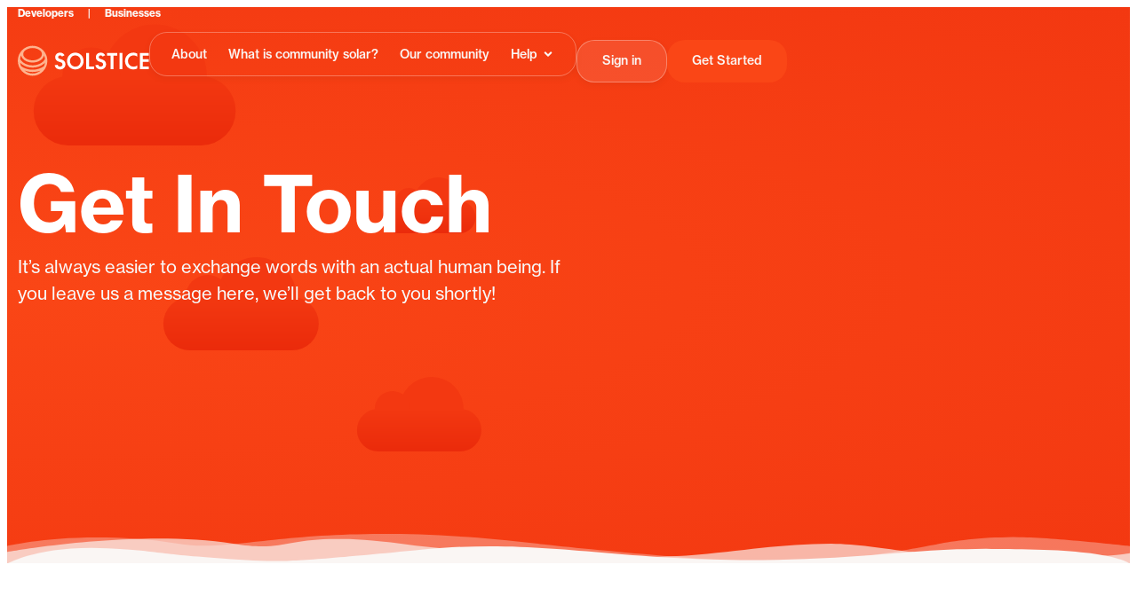

--- FILE ---
content_type: text/html; charset=utf-8
request_url: https://www.google.com/recaptcha/api2/anchor?ar=1&k=6LcToA8sAAAAAEiFPUHEG1B7yNiFjUxTHqsKxUsA&co=aHR0cHM6Ly9zb2xzdGljZS51czo0NDM.&hl=en&v=PoyoqOPhxBO7pBk68S4YbpHZ&size=invisible&anchor-ms=20000&execute-ms=30000&cb=rzk6w39x4est
body_size: 48664
content:
<!DOCTYPE HTML><html dir="ltr" lang="en"><head><meta http-equiv="Content-Type" content="text/html; charset=UTF-8">
<meta http-equiv="X-UA-Compatible" content="IE=edge">
<title>reCAPTCHA</title>
<style type="text/css">
/* cyrillic-ext */
@font-face {
  font-family: 'Roboto';
  font-style: normal;
  font-weight: 400;
  font-stretch: 100%;
  src: url(//fonts.gstatic.com/s/roboto/v48/KFO7CnqEu92Fr1ME7kSn66aGLdTylUAMa3GUBHMdazTgWw.woff2) format('woff2');
  unicode-range: U+0460-052F, U+1C80-1C8A, U+20B4, U+2DE0-2DFF, U+A640-A69F, U+FE2E-FE2F;
}
/* cyrillic */
@font-face {
  font-family: 'Roboto';
  font-style: normal;
  font-weight: 400;
  font-stretch: 100%;
  src: url(//fonts.gstatic.com/s/roboto/v48/KFO7CnqEu92Fr1ME7kSn66aGLdTylUAMa3iUBHMdazTgWw.woff2) format('woff2');
  unicode-range: U+0301, U+0400-045F, U+0490-0491, U+04B0-04B1, U+2116;
}
/* greek-ext */
@font-face {
  font-family: 'Roboto';
  font-style: normal;
  font-weight: 400;
  font-stretch: 100%;
  src: url(//fonts.gstatic.com/s/roboto/v48/KFO7CnqEu92Fr1ME7kSn66aGLdTylUAMa3CUBHMdazTgWw.woff2) format('woff2');
  unicode-range: U+1F00-1FFF;
}
/* greek */
@font-face {
  font-family: 'Roboto';
  font-style: normal;
  font-weight: 400;
  font-stretch: 100%;
  src: url(//fonts.gstatic.com/s/roboto/v48/KFO7CnqEu92Fr1ME7kSn66aGLdTylUAMa3-UBHMdazTgWw.woff2) format('woff2');
  unicode-range: U+0370-0377, U+037A-037F, U+0384-038A, U+038C, U+038E-03A1, U+03A3-03FF;
}
/* math */
@font-face {
  font-family: 'Roboto';
  font-style: normal;
  font-weight: 400;
  font-stretch: 100%;
  src: url(//fonts.gstatic.com/s/roboto/v48/KFO7CnqEu92Fr1ME7kSn66aGLdTylUAMawCUBHMdazTgWw.woff2) format('woff2');
  unicode-range: U+0302-0303, U+0305, U+0307-0308, U+0310, U+0312, U+0315, U+031A, U+0326-0327, U+032C, U+032F-0330, U+0332-0333, U+0338, U+033A, U+0346, U+034D, U+0391-03A1, U+03A3-03A9, U+03B1-03C9, U+03D1, U+03D5-03D6, U+03F0-03F1, U+03F4-03F5, U+2016-2017, U+2034-2038, U+203C, U+2040, U+2043, U+2047, U+2050, U+2057, U+205F, U+2070-2071, U+2074-208E, U+2090-209C, U+20D0-20DC, U+20E1, U+20E5-20EF, U+2100-2112, U+2114-2115, U+2117-2121, U+2123-214F, U+2190, U+2192, U+2194-21AE, U+21B0-21E5, U+21F1-21F2, U+21F4-2211, U+2213-2214, U+2216-22FF, U+2308-230B, U+2310, U+2319, U+231C-2321, U+2336-237A, U+237C, U+2395, U+239B-23B7, U+23D0, U+23DC-23E1, U+2474-2475, U+25AF, U+25B3, U+25B7, U+25BD, U+25C1, U+25CA, U+25CC, U+25FB, U+266D-266F, U+27C0-27FF, U+2900-2AFF, U+2B0E-2B11, U+2B30-2B4C, U+2BFE, U+3030, U+FF5B, U+FF5D, U+1D400-1D7FF, U+1EE00-1EEFF;
}
/* symbols */
@font-face {
  font-family: 'Roboto';
  font-style: normal;
  font-weight: 400;
  font-stretch: 100%;
  src: url(//fonts.gstatic.com/s/roboto/v48/KFO7CnqEu92Fr1ME7kSn66aGLdTylUAMaxKUBHMdazTgWw.woff2) format('woff2');
  unicode-range: U+0001-000C, U+000E-001F, U+007F-009F, U+20DD-20E0, U+20E2-20E4, U+2150-218F, U+2190, U+2192, U+2194-2199, U+21AF, U+21E6-21F0, U+21F3, U+2218-2219, U+2299, U+22C4-22C6, U+2300-243F, U+2440-244A, U+2460-24FF, U+25A0-27BF, U+2800-28FF, U+2921-2922, U+2981, U+29BF, U+29EB, U+2B00-2BFF, U+4DC0-4DFF, U+FFF9-FFFB, U+10140-1018E, U+10190-1019C, U+101A0, U+101D0-101FD, U+102E0-102FB, U+10E60-10E7E, U+1D2C0-1D2D3, U+1D2E0-1D37F, U+1F000-1F0FF, U+1F100-1F1AD, U+1F1E6-1F1FF, U+1F30D-1F30F, U+1F315, U+1F31C, U+1F31E, U+1F320-1F32C, U+1F336, U+1F378, U+1F37D, U+1F382, U+1F393-1F39F, U+1F3A7-1F3A8, U+1F3AC-1F3AF, U+1F3C2, U+1F3C4-1F3C6, U+1F3CA-1F3CE, U+1F3D4-1F3E0, U+1F3ED, U+1F3F1-1F3F3, U+1F3F5-1F3F7, U+1F408, U+1F415, U+1F41F, U+1F426, U+1F43F, U+1F441-1F442, U+1F444, U+1F446-1F449, U+1F44C-1F44E, U+1F453, U+1F46A, U+1F47D, U+1F4A3, U+1F4B0, U+1F4B3, U+1F4B9, U+1F4BB, U+1F4BF, U+1F4C8-1F4CB, U+1F4D6, U+1F4DA, U+1F4DF, U+1F4E3-1F4E6, U+1F4EA-1F4ED, U+1F4F7, U+1F4F9-1F4FB, U+1F4FD-1F4FE, U+1F503, U+1F507-1F50B, U+1F50D, U+1F512-1F513, U+1F53E-1F54A, U+1F54F-1F5FA, U+1F610, U+1F650-1F67F, U+1F687, U+1F68D, U+1F691, U+1F694, U+1F698, U+1F6AD, U+1F6B2, U+1F6B9-1F6BA, U+1F6BC, U+1F6C6-1F6CF, U+1F6D3-1F6D7, U+1F6E0-1F6EA, U+1F6F0-1F6F3, U+1F6F7-1F6FC, U+1F700-1F7FF, U+1F800-1F80B, U+1F810-1F847, U+1F850-1F859, U+1F860-1F887, U+1F890-1F8AD, U+1F8B0-1F8BB, U+1F8C0-1F8C1, U+1F900-1F90B, U+1F93B, U+1F946, U+1F984, U+1F996, U+1F9E9, U+1FA00-1FA6F, U+1FA70-1FA7C, U+1FA80-1FA89, U+1FA8F-1FAC6, U+1FACE-1FADC, U+1FADF-1FAE9, U+1FAF0-1FAF8, U+1FB00-1FBFF;
}
/* vietnamese */
@font-face {
  font-family: 'Roboto';
  font-style: normal;
  font-weight: 400;
  font-stretch: 100%;
  src: url(//fonts.gstatic.com/s/roboto/v48/KFO7CnqEu92Fr1ME7kSn66aGLdTylUAMa3OUBHMdazTgWw.woff2) format('woff2');
  unicode-range: U+0102-0103, U+0110-0111, U+0128-0129, U+0168-0169, U+01A0-01A1, U+01AF-01B0, U+0300-0301, U+0303-0304, U+0308-0309, U+0323, U+0329, U+1EA0-1EF9, U+20AB;
}
/* latin-ext */
@font-face {
  font-family: 'Roboto';
  font-style: normal;
  font-weight: 400;
  font-stretch: 100%;
  src: url(//fonts.gstatic.com/s/roboto/v48/KFO7CnqEu92Fr1ME7kSn66aGLdTylUAMa3KUBHMdazTgWw.woff2) format('woff2');
  unicode-range: U+0100-02BA, U+02BD-02C5, U+02C7-02CC, U+02CE-02D7, U+02DD-02FF, U+0304, U+0308, U+0329, U+1D00-1DBF, U+1E00-1E9F, U+1EF2-1EFF, U+2020, U+20A0-20AB, U+20AD-20C0, U+2113, U+2C60-2C7F, U+A720-A7FF;
}
/* latin */
@font-face {
  font-family: 'Roboto';
  font-style: normal;
  font-weight: 400;
  font-stretch: 100%;
  src: url(//fonts.gstatic.com/s/roboto/v48/KFO7CnqEu92Fr1ME7kSn66aGLdTylUAMa3yUBHMdazQ.woff2) format('woff2');
  unicode-range: U+0000-00FF, U+0131, U+0152-0153, U+02BB-02BC, U+02C6, U+02DA, U+02DC, U+0304, U+0308, U+0329, U+2000-206F, U+20AC, U+2122, U+2191, U+2193, U+2212, U+2215, U+FEFF, U+FFFD;
}
/* cyrillic-ext */
@font-face {
  font-family: 'Roboto';
  font-style: normal;
  font-weight: 500;
  font-stretch: 100%;
  src: url(//fonts.gstatic.com/s/roboto/v48/KFO7CnqEu92Fr1ME7kSn66aGLdTylUAMa3GUBHMdazTgWw.woff2) format('woff2');
  unicode-range: U+0460-052F, U+1C80-1C8A, U+20B4, U+2DE0-2DFF, U+A640-A69F, U+FE2E-FE2F;
}
/* cyrillic */
@font-face {
  font-family: 'Roboto';
  font-style: normal;
  font-weight: 500;
  font-stretch: 100%;
  src: url(//fonts.gstatic.com/s/roboto/v48/KFO7CnqEu92Fr1ME7kSn66aGLdTylUAMa3iUBHMdazTgWw.woff2) format('woff2');
  unicode-range: U+0301, U+0400-045F, U+0490-0491, U+04B0-04B1, U+2116;
}
/* greek-ext */
@font-face {
  font-family: 'Roboto';
  font-style: normal;
  font-weight: 500;
  font-stretch: 100%;
  src: url(//fonts.gstatic.com/s/roboto/v48/KFO7CnqEu92Fr1ME7kSn66aGLdTylUAMa3CUBHMdazTgWw.woff2) format('woff2');
  unicode-range: U+1F00-1FFF;
}
/* greek */
@font-face {
  font-family: 'Roboto';
  font-style: normal;
  font-weight: 500;
  font-stretch: 100%;
  src: url(//fonts.gstatic.com/s/roboto/v48/KFO7CnqEu92Fr1ME7kSn66aGLdTylUAMa3-UBHMdazTgWw.woff2) format('woff2');
  unicode-range: U+0370-0377, U+037A-037F, U+0384-038A, U+038C, U+038E-03A1, U+03A3-03FF;
}
/* math */
@font-face {
  font-family: 'Roboto';
  font-style: normal;
  font-weight: 500;
  font-stretch: 100%;
  src: url(//fonts.gstatic.com/s/roboto/v48/KFO7CnqEu92Fr1ME7kSn66aGLdTylUAMawCUBHMdazTgWw.woff2) format('woff2');
  unicode-range: U+0302-0303, U+0305, U+0307-0308, U+0310, U+0312, U+0315, U+031A, U+0326-0327, U+032C, U+032F-0330, U+0332-0333, U+0338, U+033A, U+0346, U+034D, U+0391-03A1, U+03A3-03A9, U+03B1-03C9, U+03D1, U+03D5-03D6, U+03F0-03F1, U+03F4-03F5, U+2016-2017, U+2034-2038, U+203C, U+2040, U+2043, U+2047, U+2050, U+2057, U+205F, U+2070-2071, U+2074-208E, U+2090-209C, U+20D0-20DC, U+20E1, U+20E5-20EF, U+2100-2112, U+2114-2115, U+2117-2121, U+2123-214F, U+2190, U+2192, U+2194-21AE, U+21B0-21E5, U+21F1-21F2, U+21F4-2211, U+2213-2214, U+2216-22FF, U+2308-230B, U+2310, U+2319, U+231C-2321, U+2336-237A, U+237C, U+2395, U+239B-23B7, U+23D0, U+23DC-23E1, U+2474-2475, U+25AF, U+25B3, U+25B7, U+25BD, U+25C1, U+25CA, U+25CC, U+25FB, U+266D-266F, U+27C0-27FF, U+2900-2AFF, U+2B0E-2B11, U+2B30-2B4C, U+2BFE, U+3030, U+FF5B, U+FF5D, U+1D400-1D7FF, U+1EE00-1EEFF;
}
/* symbols */
@font-face {
  font-family: 'Roboto';
  font-style: normal;
  font-weight: 500;
  font-stretch: 100%;
  src: url(//fonts.gstatic.com/s/roboto/v48/KFO7CnqEu92Fr1ME7kSn66aGLdTylUAMaxKUBHMdazTgWw.woff2) format('woff2');
  unicode-range: U+0001-000C, U+000E-001F, U+007F-009F, U+20DD-20E0, U+20E2-20E4, U+2150-218F, U+2190, U+2192, U+2194-2199, U+21AF, U+21E6-21F0, U+21F3, U+2218-2219, U+2299, U+22C4-22C6, U+2300-243F, U+2440-244A, U+2460-24FF, U+25A0-27BF, U+2800-28FF, U+2921-2922, U+2981, U+29BF, U+29EB, U+2B00-2BFF, U+4DC0-4DFF, U+FFF9-FFFB, U+10140-1018E, U+10190-1019C, U+101A0, U+101D0-101FD, U+102E0-102FB, U+10E60-10E7E, U+1D2C0-1D2D3, U+1D2E0-1D37F, U+1F000-1F0FF, U+1F100-1F1AD, U+1F1E6-1F1FF, U+1F30D-1F30F, U+1F315, U+1F31C, U+1F31E, U+1F320-1F32C, U+1F336, U+1F378, U+1F37D, U+1F382, U+1F393-1F39F, U+1F3A7-1F3A8, U+1F3AC-1F3AF, U+1F3C2, U+1F3C4-1F3C6, U+1F3CA-1F3CE, U+1F3D4-1F3E0, U+1F3ED, U+1F3F1-1F3F3, U+1F3F5-1F3F7, U+1F408, U+1F415, U+1F41F, U+1F426, U+1F43F, U+1F441-1F442, U+1F444, U+1F446-1F449, U+1F44C-1F44E, U+1F453, U+1F46A, U+1F47D, U+1F4A3, U+1F4B0, U+1F4B3, U+1F4B9, U+1F4BB, U+1F4BF, U+1F4C8-1F4CB, U+1F4D6, U+1F4DA, U+1F4DF, U+1F4E3-1F4E6, U+1F4EA-1F4ED, U+1F4F7, U+1F4F9-1F4FB, U+1F4FD-1F4FE, U+1F503, U+1F507-1F50B, U+1F50D, U+1F512-1F513, U+1F53E-1F54A, U+1F54F-1F5FA, U+1F610, U+1F650-1F67F, U+1F687, U+1F68D, U+1F691, U+1F694, U+1F698, U+1F6AD, U+1F6B2, U+1F6B9-1F6BA, U+1F6BC, U+1F6C6-1F6CF, U+1F6D3-1F6D7, U+1F6E0-1F6EA, U+1F6F0-1F6F3, U+1F6F7-1F6FC, U+1F700-1F7FF, U+1F800-1F80B, U+1F810-1F847, U+1F850-1F859, U+1F860-1F887, U+1F890-1F8AD, U+1F8B0-1F8BB, U+1F8C0-1F8C1, U+1F900-1F90B, U+1F93B, U+1F946, U+1F984, U+1F996, U+1F9E9, U+1FA00-1FA6F, U+1FA70-1FA7C, U+1FA80-1FA89, U+1FA8F-1FAC6, U+1FACE-1FADC, U+1FADF-1FAE9, U+1FAF0-1FAF8, U+1FB00-1FBFF;
}
/* vietnamese */
@font-face {
  font-family: 'Roboto';
  font-style: normal;
  font-weight: 500;
  font-stretch: 100%;
  src: url(//fonts.gstatic.com/s/roboto/v48/KFO7CnqEu92Fr1ME7kSn66aGLdTylUAMa3OUBHMdazTgWw.woff2) format('woff2');
  unicode-range: U+0102-0103, U+0110-0111, U+0128-0129, U+0168-0169, U+01A0-01A1, U+01AF-01B0, U+0300-0301, U+0303-0304, U+0308-0309, U+0323, U+0329, U+1EA0-1EF9, U+20AB;
}
/* latin-ext */
@font-face {
  font-family: 'Roboto';
  font-style: normal;
  font-weight: 500;
  font-stretch: 100%;
  src: url(//fonts.gstatic.com/s/roboto/v48/KFO7CnqEu92Fr1ME7kSn66aGLdTylUAMa3KUBHMdazTgWw.woff2) format('woff2');
  unicode-range: U+0100-02BA, U+02BD-02C5, U+02C7-02CC, U+02CE-02D7, U+02DD-02FF, U+0304, U+0308, U+0329, U+1D00-1DBF, U+1E00-1E9F, U+1EF2-1EFF, U+2020, U+20A0-20AB, U+20AD-20C0, U+2113, U+2C60-2C7F, U+A720-A7FF;
}
/* latin */
@font-face {
  font-family: 'Roboto';
  font-style: normal;
  font-weight: 500;
  font-stretch: 100%;
  src: url(//fonts.gstatic.com/s/roboto/v48/KFO7CnqEu92Fr1ME7kSn66aGLdTylUAMa3yUBHMdazQ.woff2) format('woff2');
  unicode-range: U+0000-00FF, U+0131, U+0152-0153, U+02BB-02BC, U+02C6, U+02DA, U+02DC, U+0304, U+0308, U+0329, U+2000-206F, U+20AC, U+2122, U+2191, U+2193, U+2212, U+2215, U+FEFF, U+FFFD;
}
/* cyrillic-ext */
@font-face {
  font-family: 'Roboto';
  font-style: normal;
  font-weight: 900;
  font-stretch: 100%;
  src: url(//fonts.gstatic.com/s/roboto/v48/KFO7CnqEu92Fr1ME7kSn66aGLdTylUAMa3GUBHMdazTgWw.woff2) format('woff2');
  unicode-range: U+0460-052F, U+1C80-1C8A, U+20B4, U+2DE0-2DFF, U+A640-A69F, U+FE2E-FE2F;
}
/* cyrillic */
@font-face {
  font-family: 'Roboto';
  font-style: normal;
  font-weight: 900;
  font-stretch: 100%;
  src: url(//fonts.gstatic.com/s/roboto/v48/KFO7CnqEu92Fr1ME7kSn66aGLdTylUAMa3iUBHMdazTgWw.woff2) format('woff2');
  unicode-range: U+0301, U+0400-045F, U+0490-0491, U+04B0-04B1, U+2116;
}
/* greek-ext */
@font-face {
  font-family: 'Roboto';
  font-style: normal;
  font-weight: 900;
  font-stretch: 100%;
  src: url(//fonts.gstatic.com/s/roboto/v48/KFO7CnqEu92Fr1ME7kSn66aGLdTylUAMa3CUBHMdazTgWw.woff2) format('woff2');
  unicode-range: U+1F00-1FFF;
}
/* greek */
@font-face {
  font-family: 'Roboto';
  font-style: normal;
  font-weight: 900;
  font-stretch: 100%;
  src: url(//fonts.gstatic.com/s/roboto/v48/KFO7CnqEu92Fr1ME7kSn66aGLdTylUAMa3-UBHMdazTgWw.woff2) format('woff2');
  unicode-range: U+0370-0377, U+037A-037F, U+0384-038A, U+038C, U+038E-03A1, U+03A3-03FF;
}
/* math */
@font-face {
  font-family: 'Roboto';
  font-style: normal;
  font-weight: 900;
  font-stretch: 100%;
  src: url(//fonts.gstatic.com/s/roboto/v48/KFO7CnqEu92Fr1ME7kSn66aGLdTylUAMawCUBHMdazTgWw.woff2) format('woff2');
  unicode-range: U+0302-0303, U+0305, U+0307-0308, U+0310, U+0312, U+0315, U+031A, U+0326-0327, U+032C, U+032F-0330, U+0332-0333, U+0338, U+033A, U+0346, U+034D, U+0391-03A1, U+03A3-03A9, U+03B1-03C9, U+03D1, U+03D5-03D6, U+03F0-03F1, U+03F4-03F5, U+2016-2017, U+2034-2038, U+203C, U+2040, U+2043, U+2047, U+2050, U+2057, U+205F, U+2070-2071, U+2074-208E, U+2090-209C, U+20D0-20DC, U+20E1, U+20E5-20EF, U+2100-2112, U+2114-2115, U+2117-2121, U+2123-214F, U+2190, U+2192, U+2194-21AE, U+21B0-21E5, U+21F1-21F2, U+21F4-2211, U+2213-2214, U+2216-22FF, U+2308-230B, U+2310, U+2319, U+231C-2321, U+2336-237A, U+237C, U+2395, U+239B-23B7, U+23D0, U+23DC-23E1, U+2474-2475, U+25AF, U+25B3, U+25B7, U+25BD, U+25C1, U+25CA, U+25CC, U+25FB, U+266D-266F, U+27C0-27FF, U+2900-2AFF, U+2B0E-2B11, U+2B30-2B4C, U+2BFE, U+3030, U+FF5B, U+FF5D, U+1D400-1D7FF, U+1EE00-1EEFF;
}
/* symbols */
@font-face {
  font-family: 'Roboto';
  font-style: normal;
  font-weight: 900;
  font-stretch: 100%;
  src: url(//fonts.gstatic.com/s/roboto/v48/KFO7CnqEu92Fr1ME7kSn66aGLdTylUAMaxKUBHMdazTgWw.woff2) format('woff2');
  unicode-range: U+0001-000C, U+000E-001F, U+007F-009F, U+20DD-20E0, U+20E2-20E4, U+2150-218F, U+2190, U+2192, U+2194-2199, U+21AF, U+21E6-21F0, U+21F3, U+2218-2219, U+2299, U+22C4-22C6, U+2300-243F, U+2440-244A, U+2460-24FF, U+25A0-27BF, U+2800-28FF, U+2921-2922, U+2981, U+29BF, U+29EB, U+2B00-2BFF, U+4DC0-4DFF, U+FFF9-FFFB, U+10140-1018E, U+10190-1019C, U+101A0, U+101D0-101FD, U+102E0-102FB, U+10E60-10E7E, U+1D2C0-1D2D3, U+1D2E0-1D37F, U+1F000-1F0FF, U+1F100-1F1AD, U+1F1E6-1F1FF, U+1F30D-1F30F, U+1F315, U+1F31C, U+1F31E, U+1F320-1F32C, U+1F336, U+1F378, U+1F37D, U+1F382, U+1F393-1F39F, U+1F3A7-1F3A8, U+1F3AC-1F3AF, U+1F3C2, U+1F3C4-1F3C6, U+1F3CA-1F3CE, U+1F3D4-1F3E0, U+1F3ED, U+1F3F1-1F3F3, U+1F3F5-1F3F7, U+1F408, U+1F415, U+1F41F, U+1F426, U+1F43F, U+1F441-1F442, U+1F444, U+1F446-1F449, U+1F44C-1F44E, U+1F453, U+1F46A, U+1F47D, U+1F4A3, U+1F4B0, U+1F4B3, U+1F4B9, U+1F4BB, U+1F4BF, U+1F4C8-1F4CB, U+1F4D6, U+1F4DA, U+1F4DF, U+1F4E3-1F4E6, U+1F4EA-1F4ED, U+1F4F7, U+1F4F9-1F4FB, U+1F4FD-1F4FE, U+1F503, U+1F507-1F50B, U+1F50D, U+1F512-1F513, U+1F53E-1F54A, U+1F54F-1F5FA, U+1F610, U+1F650-1F67F, U+1F687, U+1F68D, U+1F691, U+1F694, U+1F698, U+1F6AD, U+1F6B2, U+1F6B9-1F6BA, U+1F6BC, U+1F6C6-1F6CF, U+1F6D3-1F6D7, U+1F6E0-1F6EA, U+1F6F0-1F6F3, U+1F6F7-1F6FC, U+1F700-1F7FF, U+1F800-1F80B, U+1F810-1F847, U+1F850-1F859, U+1F860-1F887, U+1F890-1F8AD, U+1F8B0-1F8BB, U+1F8C0-1F8C1, U+1F900-1F90B, U+1F93B, U+1F946, U+1F984, U+1F996, U+1F9E9, U+1FA00-1FA6F, U+1FA70-1FA7C, U+1FA80-1FA89, U+1FA8F-1FAC6, U+1FACE-1FADC, U+1FADF-1FAE9, U+1FAF0-1FAF8, U+1FB00-1FBFF;
}
/* vietnamese */
@font-face {
  font-family: 'Roboto';
  font-style: normal;
  font-weight: 900;
  font-stretch: 100%;
  src: url(//fonts.gstatic.com/s/roboto/v48/KFO7CnqEu92Fr1ME7kSn66aGLdTylUAMa3OUBHMdazTgWw.woff2) format('woff2');
  unicode-range: U+0102-0103, U+0110-0111, U+0128-0129, U+0168-0169, U+01A0-01A1, U+01AF-01B0, U+0300-0301, U+0303-0304, U+0308-0309, U+0323, U+0329, U+1EA0-1EF9, U+20AB;
}
/* latin-ext */
@font-face {
  font-family: 'Roboto';
  font-style: normal;
  font-weight: 900;
  font-stretch: 100%;
  src: url(//fonts.gstatic.com/s/roboto/v48/KFO7CnqEu92Fr1ME7kSn66aGLdTylUAMa3KUBHMdazTgWw.woff2) format('woff2');
  unicode-range: U+0100-02BA, U+02BD-02C5, U+02C7-02CC, U+02CE-02D7, U+02DD-02FF, U+0304, U+0308, U+0329, U+1D00-1DBF, U+1E00-1E9F, U+1EF2-1EFF, U+2020, U+20A0-20AB, U+20AD-20C0, U+2113, U+2C60-2C7F, U+A720-A7FF;
}
/* latin */
@font-face {
  font-family: 'Roboto';
  font-style: normal;
  font-weight: 900;
  font-stretch: 100%;
  src: url(//fonts.gstatic.com/s/roboto/v48/KFO7CnqEu92Fr1ME7kSn66aGLdTylUAMa3yUBHMdazQ.woff2) format('woff2');
  unicode-range: U+0000-00FF, U+0131, U+0152-0153, U+02BB-02BC, U+02C6, U+02DA, U+02DC, U+0304, U+0308, U+0329, U+2000-206F, U+20AC, U+2122, U+2191, U+2193, U+2212, U+2215, U+FEFF, U+FFFD;
}

</style>
<link rel="stylesheet" type="text/css" href="https://www.gstatic.com/recaptcha/releases/PoyoqOPhxBO7pBk68S4YbpHZ/styles__ltr.css">
<script nonce="M2pROZHjgh4UBMBQEUsDRw" type="text/javascript">window['__recaptcha_api'] = 'https://www.google.com/recaptcha/api2/';</script>
<script type="text/javascript" src="https://www.gstatic.com/recaptcha/releases/PoyoqOPhxBO7pBk68S4YbpHZ/recaptcha__en.js" nonce="M2pROZHjgh4UBMBQEUsDRw">
      
    </script></head>
<body><div id="rc-anchor-alert" class="rc-anchor-alert"></div>
<input type="hidden" id="recaptcha-token" value="[base64]">
<script type="text/javascript" nonce="M2pROZHjgh4UBMBQEUsDRw">
      recaptcha.anchor.Main.init("[\x22ainput\x22,[\x22bgdata\x22,\x22\x22,\[base64]/[base64]/MjU1Ong/[base64]/[base64]/[base64]/[base64]/[base64]/[base64]/[base64]/[base64]/[base64]/[base64]/[base64]/[base64]/[base64]/[base64]/[base64]\\u003d\x22,\[base64]\x22,\x22w6nChsKAI07DpRJrRTXCpADDv8KfwrXCuj7CoMKfw6fCun/CkDLDlnszT8OZBH0wFGnDki98YW4Mwo/[base64]/DklvChhPDhAUsGRhLHETDiQ8OO3o2w51YdcOJY0cZT2TDmV1twoFVQ8OwRcOqQXhNacOewpDCnVpweMKfUsOLYcO2w6cnw613w4zCnHYJwol7woPDgzHCvMOCBH7CtQ0+w7DCgMORw7x/w6p1w6NkDsKqwqR/[base64]/w5fClMOUKsOXY2UawqjDjsKnw4PDlsOWwoU0w6zDn8OXOcK0w6rCgsO+ZjwOw5rChEvCiCPCrWzCuw3Cun/CqWwLfXMEwoBlwqbDsUJdwo3CucO4wpHDu8Okwrc5wrA6FMOawrMEAnYUw5VDEsOswqFIw7s/AlUgw7MtICPCq8OjFAh0w7rDkgTDhsKSwrfCtsK/[base64]/Du8K6SMOfw6bDkjPCh8K2E8KlwoE7ScOTw65cwrRSVMOvXsO1d2rCnW7DunXCqsKKdcKOwoMBUcKcw5EydcO/N8ORSw7DgcOCMiPDnSfCq8ObXB7Crhdcw7ovwqTCvMO+AxrDs8Kuw41Uw6nCn1XDpR/DmsKpYTsLZcKPWsOhwobDjsK3cMOSLw5nCg4Twq/ChXLDh8O9w6zCnsOxe8KOJTPCvTdXwqfCvcOqwonDm8KkMGnChEERw43CmsK7w6krdQXCkXEiw7Ajw6bDqTp8Y8O6UDbCqMKRw5lXKARKZMOOwogDw6/[base64]/wqXCrcOZwqECHCZfJsOtDMOuwpthSA9bwo1nw6HCmMOqw7cxwoLDjiVuwp7CgRQQw6/Dk8OSHnTDv8ODwpkJw5XDojDDilDCj8Kdw5NjwozCjEzDscOLw5hNf8OgU1TDuMOOw51YD8KqIMKqwqZlw7UEKMOhwo11w7kuDRzChGIVwrtbKDvCoBFaZQ3DmzTDg0Mvwqotw7HDsX8fcMOXUsKXCTnCl8ONwpLCr2NTwqzDucOHLMO/D8KAUGY4woDDkcKbM8K4w4IOwqEQwp/DvxHCt2cbTmc0a8Osw7U6IcOjw5nCrsK8w4URZwttwpfDlwvCrMK4aGZILGXCgRnDoSoMZ39Ww7PDlXp2RsKgfsKoHCPChcO6w6TDgTzDksO8IGPDqMKEwpNIw54eRTt6awXDmcOdLsO0bkldNMO9w410wrzDkwTDunQfwr3CqcOXLcOpH1TDnwdKw6dkwrLDnMK/WmzCt1tSLsOnwoLDn8O3acOqw6HCjkfDjTkxacKmRg1KccKpXcK0wrQFw7kQwrHCt8KPw4fCsEsZw7nCmn9BRMOKwrUQNcKOBxgzfMOAw7bDmcOKw7jCnUTCssKbwqvDgETDhH3DoDvDkcKcH2fDjhrCqiXDvDdgwrVbwq9mwpLDhxUhworCh2RPw7/DszzCnWnCsT7DgsKww6kZw5/[base64]/CkMOCBsKNwqvCnMOIBXsWwpQIwovDnMODZcOnwqV6wovDk8OTw6YAVEzCsMK3ecOpEsOJamBEw6B0bC5hwozDgsK4woBcG8KDBsOEAsKTwpLDgVjChjpww7zDtcOtw7/DtynConUFw4cGemHCtQtcR8OPw7RJw6TDv8KyewYQJMOrEcOQwrnDnsKhw4LCksO3LgDCh8OkbMKyw4DDjDjCjcKpOGpaw5scwq/DhMKxw6ApKMKLRU/Cm8KZw7DDtGvDuMO3X8O3woJnLDMyByZcFWcEw6XDksKjQU9Fw77Djm42wrVoRMKBw7nCmMKMw6XClUcQUn4BMBMNCUx8w6TDgywoX8KQw7tUwqTCuTVATcKJK8K/RcOGwrTCoMOFBFJWZlrDvHd3a8OVGWPDmihdwqfCtMOQWsKSw5XDl0fCgsKYwqhKwqBBSsKfw5nDiMOJw4wOw4/Dm8KxwoXDgi/CmBjCsWPCo8K1w43Ckz/Co8Oww5XDqsKveU8Uw6glw6UafsKDTEjDtcKIQgfDkMOIAmjCojjDqMKHB8O9VmsJwovChGE1w6kGwrQfwozCljPDm8KxNsKnw6w6cRYcAMOkQ8O3AGnCpX9OwrIZY3xNwqjCt8KKPmfCoWzCosKnAFPDosKpaAxlFsKdw5DDnmBcw5/CncKew4DCtUodc8O3bTEDdiUtwqEpKX51W8Kgw6sXPFBOXk3DgcKBw4vDmsKuw6VgIDQeworDjyLCkALDr8Otwo4BN8OAGXR9w4NzPsKDwqY/[base64]/[base64]/ChsORaMKSOgDDusO2YljDl0pwZGTDpsOBw7h1TMKkwpwxw4lowqhvw6DDncKSZsO6wpsaw4d1RMK2O8KGw5fCvcKvEnYJw43CgFpmaRIhEMKoQBIowqLDpmvDghxDFMORUcKRZmbCkVPCisKEw6/DmcOcwr0TMnjDiUR4wrI5cx1bWsOVfGEzABfCiW5vWxRwdlJbQ3A8OTrDtTwvBsKPw6RYwrfCosKqPcKhw5gVw5ohQkLCqMO3wqFuIxXChi5hwrbDlcKhKMKLwoJpJMOUwo/DlMOwwqDDlz7CpsKVw45NRTnDucK9ecK0BcKaYytVEEVKHxbCnMKDw6fCiEzDtcKgwpNxBMK+wpVISMKtC8OVbcOlBnPCvgfDhsKOSXXDosK0Q3spc8O4CDNESsOUGQrDiMKMw6FKw73CicKvwrscwr4MwrDDoz/Dr0XCrMOVJsKxVhnDjMKsVF3CtsKudcOhwqxgw65BZGAHw6x8OQXCmsOtw7/[base64]/RnIfw5TCozBwb8KYw7UAw7DCjMOSMlVZw7HDtmJqw4YUA2zCtmdAGMKcw55Fw57CksO1CcOQDwjCuntywrLDr8KeQ0MAw4XChGZUw4HCqH7DgcKowqwvNMKBwphOHcOEABfCsAtvwppRw7MWwq7CihfDjcKyIk7DnjTDmiDDnxfCgWd0wrdmb17Ckj/Cg3Y0dcKEw7nDpcOcBlzDnBdmw77DvMK6wrUHCy/DhsKyXMOTf8OGwqs4QxDCkMOwSzDDvcO2NUVtEcO4w4vCggbCtsKgw53CgwLChRscw7XDucKUUMKqw6/ClcKlwrPClQHDjyorA8ObU0XDk3/Ck0MmGsKFDB0Fw7lkTzYRD8OIwpDCp8KQYcK0w5nDn0sYw64MwrrCjRvDncKZwpxgwq/[base64]/DjBA0IgjCmMKnw7BgNcK+ZWDDq8KaMH96wq5Ww4XDj0/[base64]/DqsOwT0XDv0JKwpx+NlvCvMO0w7B0woDCmlVzKhwGwpwgUMOXQSfCtMOrw7oKdsKbAsK6w5UGwoRnwqlaw6PCmcKCUgrCth/CvsK9f8Kdw6QIw6vCk8OEwqnDvQjCn0TDqT0xEsKFwrU8wpkKw41eTcO1WcOkw47DgMOIXTfCtUHDk8K3w4LCo2bCtsK5woFYwptQwq8kw5tJQMOGV33CtcKuQAtHd8Kgw4ZEPEY+w4tzwp/Dp18ebsOLw7R4woRuaMKVQsOTwpLDgMKxaX/CuRHDgVDDgMO/KsKqwpwGJhjCqDzCgMOFwoDDrMKhw5XCsHzCgMOAwpjDgcOvwqvCtsOqMcK3ZlIPKD/CjcOzwp/DrwBsBRRAOsKfJhYVwo/DghrDuMOvwojDpcOFw6zDrhHDqyoUw7fCrUXDiGMNw5HClcKiW8KRw4HDi8OKw7wJw49cw7rCk1sCw7JZw69/U8KQw7jDjcOKNsK6wrLDnUrCt8Kjw4/Dm8KTMGfDt8Kdwp0Uw4Jkw5Qtw5wBw5TCv1XClcKmw7nDhMKFw67Dm8OEw7dPwoLDjD/DsFoBwo/[base64]/CusKLJcOKw43DhsOHw4jCl07Cp2EKwoHCtMKSwpkjw6Fyw5rCucKmw6YUcsKkFMOUGsK6w5fDhUYEFR9RwrTCpC0jw4HCucOyw4g/NMOdw7tDw5fDvsK4wodEwrs2LCBwKcKQw4l8wqt8cg3DnsKaKz8Ww6owKVbCj8Ohw7RuZcKfwp/[base64]/CqMKhYsOyT04dw7I4VsKDXivCkjcDasOMC8KNV8KjT8O2wp/DtMOgw4/CoMK+IsOZKMOwwpDCsF4Kw6vDhhnDlMOoRRTCnAkDacOIB8Ojwo3CtzguW8KvLcKEwrdOScOlbx4reB/CiR4rwq7DosKnw4o4wqIAN2Q8WzTClGPDkMKDw4keB3RTwr7DiBPDj3odYy04LsO6w5dxUCF0WsKdw6HCncOxfcKew5NCFG4BBcOTw7owGMKnw4bDgcOTCMOnGC9+wpvDi3jDlcOpDDnCqcObeFYsw7jDsVzDp1vDg00SwpFPwrMKw5dJwpHCiCXCjCXDtjR/wqVjw78Kwp/CncKdwrLCgsKjQ3nDusKtX2kswrNywqZHw5Few4UOaXh1wp7CkcO/[base64]/DgTvDnTBuL30AccKTwrLDrcK7fnfCo8K0IcO1PMOTwpvCiDoHahJewq3CgcOxwoNHw7bDsmjCvQLDmA5BwrfCuUnCgzrCoEYew6k5K3F+woXCnmjCkMOlw4XDoDXDqcOKAMOOD8K7w4MhZGAZw4V8wrQmaBHDnW/CkX/Cjj/CvATCvMKsbsOgw7cqw4HCj3DClsKMwqN0w5LDqMOaPyVRUMOGMcKIwqAiwrYdw7okMUbDo07Ci8OVUljDvMOOZxEVw4tLWMOqw6Ztw4E4cmwew67DoTzDhzPDhcO3FMOyA0bDvmp5AcK/wr/DncKpwpfDmywsGl3Dl2LCvcOOw6nDoh3CozPCosKKZBLDjmjDgn3Drj7DiVjDk8KIwrYBUcK/fUPCv3B1XzbChcKHwpJawrc0PMOHwox7wq/CmMOaw5Ycwo/DhMKdw47CvWfDgEoRwqHDkA/CoA8HFFRGWEsvwr1KeMO8wrNXw6N6wp/Dtg/[base64]/DoXbCjsOLJyvCrcOIw7N7woVGcUVWSTHDmzh+woPCmMKRSHMlw5TCrXLDrXgKKMKIXUpQbyYSF8KmYkVKAMOBCMOzS1jChcO1S33CksKfw49SXWXCs8K/wrrDvUHDrkXDlEVIw5/CgMKGNsKAd8O8ek/DhMOKe8KNwonDgw/Cux9/wrnCvcKWw6DDhnTDqQjChcOGM8K7RkpaacOMw5PDscKxw4YVwoLDqsKhY8KcwqkzwrEIVnzClsKBw6diWhNSw4FXPwXDqDjCrDnDhxELw7JOYMKRwqnCoQ9Iwqs3LmLDlwzCocKNJUtFw5IFYMKFwqMaB8KGw4ohRA7DpHDDiiZRwo/[base64]/CshbDuWnCsVnCiGnCin1uccOzaMOgw6wGOw1jNcKSwo3CnTAYZsKow5hCA8KSD8OzwowPwqUhw64sw4DDtg7Ch8ObecOIPMO4GT3DlsKlwqBPLEnDkzRKw4dRw6jDuEwOw44mbVMET0PCiDI3BsKNe8KYw5BqEcOiw7/CkMO1wr0oICjCqcKcw43DlcKaWMKjWC9uKTMWwqUcw7UBw7pmwr/CpDXDv8Kaw78uw6VxR8OcaBvDqygIwq3DmMO9wovClinCnVVDa8K3Z8OffsOibMK8LHHChBUhGDMWVV/DlTN6wpLCiMOmbcK+w7ASTsOXJsKBL8OZUxJOcCcREQ7Cs3o3wrUsw4bDn1Z2V8KHw5XDpsODNcKZw4tpK3EPc8OLwozCmFDDkD7ClsKsSXFNwoI9wrRzUcKcaD7CrsOyw4/Cm2/Cn2h6w6/[base64]/[base64]/wr3CisKKdBkFUcOtN8KUw6HDpFAdw58UwprCsGXDgn5ndsKPw7Ajwq8wBX7DkMOnSkjDlGFJIsKtL2PDqFLCv33CnSlIJsKqBMKAw5nDncK0w6zDjsKuYsKFw4/CmFvDrj3Dkix7wrl/[base64]/CksKnwpvDgGDCqcOeFixDZ0vDsMObwqIKBTI4wo3DmnsrX8KMw49NW8KuSVnCuQfCgXzDumk4DzzDj8K0wqdQE8KmHHTCg8K4Fn18wrvDlMKiwovDqU/DhFBSw60kV8KNJsKIYwkewo3CgxjDhcO9BlvDrUtvwqfDusOww5VQDMOaW2DCh8KMa2bCnVNKfMOzBMKgwozDnMOAb8KOLcO7HntwwozCpMK/[base64]/w6sje3IyEW3CucO8SCjDsMK4w7vCrhPCpcOGw7p/[base64]/DtA97V2Uww6nCnn3CtcKUwpLDvFt3wpAHw5UtwqkmQkLDjxTDssKjw7zDtMOrYsKuQnpIRzfDmMK9NRPCpXc3wobColJ6w5ErO0RieAV9wrnCgsKkKRQCwovCriVnw7EBwp/[base64]/[base64]/[base64]/[base64]/CpzpXwrw3w51dwobDgAYTK0hUGcKgw4XDrCvCu8KfwqPDmwTCg0bDrmk2wrDDixl7wrPDkTUeZMKtGUkOLcKMWcOKJi/[base64]/W2RgecO1EsKpMsKNw7/ChcOnw5R3TsOqAMOBw6YGE2/Ci8Kda1DCnWF7wqgVwrNCOGbDnGY4wodRTzvCp3nChcOpwooyw55RP8K/MsKnWcOOUMO/w4/CtsODw5/Csz8pw6M4dVZuTFQHC8KNHMOaAcONBcOecgZdwqNFw4LDt8K2DcOEIcORwrtlQ8OTwpU5wp/[base64]/DoEVDwqh7w4ELw4Nnw4rDiEbDksKgwpvDkcKrUBQtw4jDkjfDtcKBwp/CgDjCu2kvV2NWw4DDsB/CrQFxccOCX8OcwrZpGsOSwpXCtsKdDcOLMnZNNiYgTMKfK8K9w7FjE2HCr8Oywq8CVjsJw5AGDBbCnnzCincdw4nCgsK+MyrCkDkOXcO0NcOsw5zDjTs+w4BIwp/CkhhoF8OIwozCgMOmw4/DkcKnwq1dMsKrwpk1wrDDi15SWFgrKMOXwpXDtsOqwq7Ch8OTHyEHLFcBVcKVwq9nwrVMwrbDr8KIw4DCjW4rw5RzwpDCl8OCw6nCnsOCIg8hw5U2TidjwpTDtUg4woQJw5/CgsKowrYXYFVySsK9w6R3wqBLUWhGJcORwq9GPF8USkvCsHTCnFsnw6rClxvDvcOBBT43ccKIwrzDhw/DoR0CLzrDl8Ogwr1JwqFyFcKSw5rDnMK9wrDCvcOew6zCpsKlfsO6wpvCgnzCj8KJwqcqfcKpK3BRwqLCkMOrw7jChR3Cnmx8w6PCqkk+wqVmw47CpsK9Fx/[base64]/DlMOtJA1UPcKFwoNebsOiw6HDpk8+S2AfUcOuXcKpwovDi8OawokNw7PDkQjDpcKdw4knwo5rw4Y5HnfDvVZxw5/CtD/CmMKtTcKJw5giwonCgsOAYMO+acO9wppMZhbCjDo3fMK/U8OVAsK7wpRXNUXCscOJYcKQw5vDl8O1wpYVJSNpw6HCu8KAPsOFw5MsQEDDuhPCi8O6XcOpNlwLw6TDhMKRw606W8OzwrduFMO1w69jKMO/w4dtE8K5RSl2wpF6w4DDm8KiworCgMOlCMOAwq/Cu31jw7zCoVTCscK7e8KRE8KewoofJ8OjDMKCw6xzVcOiwqTDpMKHWkQuw4V5AcOXwoodw5NmwrnDjzXCt0vCjcKcwpfChcKQwrPCpCDCi8KWw6rDrcOmacOmaXsCP29yOkLDqmMkw6TCkW/Cp8ONShwNcMKFUwrDoB/[base64]/w40sw5zCu8O0w7fDvcOKw5FSaRE9IsKlOnwxw7PCnMOpNcOIPMOVGsKuw6vCnCshEMOdcsO0w7Ztw4XDhG3DpgLDpcKFw4LChHUBYcKNDEJvIwHCq8OIwrgJwovCucKsP0/CkyI1AsO8w712w6U3wrREwo3DrMKWcE7DicKnwrHCk2DCjcKjT8OVwrN3wqbCuHTCscK1NcKaRQh+HsKGwpLCgk9AYsKja8OSwr5HScOtLAU/LcO2P8OVw5LDlBxkLEkgw5zDn8KbQXjCtcKUw5HDnzbCn3TDpSTCt200wqbCucK+wojDtA8yIXVdwrAufMKrwpICwq/CqBLDkFDDuFQYCRTCgsK3wpfDtMONenPDqWDCnSbDoQDCpcKaeMKOMsOrwoZsA8Ktw6ReScOuwrBuSMK0w5U1WilzWHfDq8O3KTDDlwXCsnnChSHDsnxHEcKmXBE7w4XDr8KNw7VAwrQPC8KnZm7DihrCrMO3w4ZhaADDmcOiwpwuTsOAwojDscKhYcOLwojChhM2wo/DuER8JsORwpTCl8OLJMKKLMORw7s9dcKaw5ZtU8OKwobDoSXCtcKBLWDCnsK5AMOUNcO/w7LDscOWcAzDucOkw5rCj8O/dMKawoXDi8OHw5lbwrkRKDUww6tIFVsdeg/DsHHDjsOYMMKCYMO2wowTQMOFEMKLw7wkwojCvsKdw5PDhSLDqMOWVsKFRBdiZ1vDncKRHMOWw43Dm8K0wpJuw4/[base64]/w6TDl8OaeMOvwrrCoMOUACAsw71Hw6Ymb8O6OMKMBTUfI8OyUHoQw7IND8O9w5nCnUhIc8KOZsO6FcKUw6o+wqcEwonDi8Orw5zCty02SnTClMKww4Qyw5sPGT7CjwfDhMO/MSzCucKxwpDCpsKFw5DDrjEMR3Egw4ZEwr7DtMKgwotPPMOcwoDDnC9LwpjCmXnDhjXDu8KJw7wDwpMlTUR3woRpN8OVwr4Oez/CgDDCp2Zawotcwq9LSFXDtTDDvcKLwoBKBsO2wpTDo8ONXyZew4dFSD83w5EYEMKKw6c8wqo8wrEPesKZL8KywpB6TxhnLG/CihpNKXXDmMK/[base64]/DizvCv8KxcCp5w5goWEbCoiQZwrRveMKuwphlVMOjdy/CiX9rwqc+w5nDjmJ1w5wKGsOFWHnCjhTCrVx/CmhqwpdBwp/CjU9Uwohtwrl5Vw3Cj8OPAcOFwpnCgEgaZRlPDhjDpcOIw7HDiMKFwrRbY8OnTGxywo7CkAFVw6/DlMKIOAPDu8KywrA+IXjCqgFMw7kpwprCqFcwUMOEf0Nvwqs7CsKewqk/woNGfsO+WsOew5VUIiLDpVvCqMKrKcOcFsKVAsK2w5TCl8Kwwr8/w5/Dlm0Jw6nCkQbCt3EQw54QMsOKPQbCgsO8wrDDk8OqQ8KtXMKWU210w65qwoYiEsKLw63ClXLDhi4IbcKWf8KLw7XCvsKuwp7CtcOAwqXCm8KpT8OnEi0qL8K/DGjDv8OJw6tSVjEIUEjDucKuw4vDty9Nw7phwrUJbDjCscO1w7TCqMK1wq9dGMKlwq3DpFvDkcKpBRYtwpzCt3Q+McOLw4Qrw64iUcKNTxdqYBdsw4Azw5jCgDgPwo3Cj8OAVknDvsKMw6PDrsO0wobCt8KawqFMwqMFw7LDn1JAwqfDq1wHwrjDscKIwqt/w6nCqxA+wp7CiTzCv8OOwokjw7AqYcOlKw1owrHDhTPChCjDgU/[base64]/Dq8KhGsKfWQRUVsKxfRcqe8OofMONasK2IMKBw4DDl2nChcKAw6DCqnHDhAtiKR/CgAMFwqp1w6k8w53CuQPDtE/Dn8KZCsOZwq1PwqfDksKCw7PDryBuacKubsK5w4/DpcO5Yz01el/Dki09w4zDpzxZw6HCpkrCjVRRw4QoAEPClMKpwqMVw6DDsmdeHcOBLsKEBMK1TwQGTMKFacKZw4JVdBjDlEvClMKHZk5HOzJ1wo4CF8KRw7l4w6DChGlew7fDqS7DrMOyw4zDoQDDsCrDjAJawp3DrjInR8OVOwPCvj3DtMOZw7k7E2l3w4YMKcOtacKSIU49MAXCsE/ChsKIKMKmMcOxdC3CjMK7XcOaMVjCkSrDgMKMKcOxwqrDqA8LVEYHwp/DkcO6w5PDq8OJw5DCnMK2ehZ/w6TDqnbDpcOEwpwUZkbCi8OISARFwrjDo8KFw4Qow5XDtjANw71dwq5MRwHDlT4uw5nDtsOWLcKGw6BCEg1PIDHDqMKYVHnCpMOrWnRmwrrDvXZUwpbDjMKXf8OFw5nCncO5UEEGJMO0wpofB8OWdHt/[base64]/W8O4w7vCuz1iAcK/w7kIw54pwqLDkMKSwolhE8K5cMK4woLDliXCp1TDm2d2YCYjEVfCkMKPOMOWDWFCHknDjAldPn4ZwrwSIHLDsABNBRrCt3JXwqVBw5l4J8OWPMOPwo3DnMKqYsO7w40VLAQlPMKfwpnDuMOGwqZjw6l8wo/DpsKKGMK5wp5fWsKgwoYqw5vCn8Oxw5hqA8KDDsOde8Ohw5xZw5Y2w5Fbw7HCsCsOw6/CmMKDw6hCIsKSL3zCqsKSVSrCqVrDlcOBw4DDrTAMwrLCnsOHbMOrYMOawr8zRWFJw7zDvsO2w4gPdRTDv8OWwoPDhkQTw6PCtMO1CQzCr8OpMw/DqsOyDiPDrlE/wqjDrwHDvXALw6o6Z8O4CVNJw4bCpsKxw4rCq8Kfw4HDmD1VNcKpw7nCj8KxDRBSw57DoE1Nw6fDvBZVw53Cg8KHEz3CnTLCkcK9OBppw6bCnsOFw4ABwq/DhsOawoR4w5vCqsK5Eg5qSSwJI8K2w7TDrnwpw7sUG1vDjMOuaMOfOMO4GylOwp/DmTF1wp7CqGLDg8OGw7IxYsOPwoVxbcOlSsKvw4FUw7DDjMKUAx/CrcKAw6zCi8O9wojCpMKYcSMfw6IMcGrDlsKYwrvCo8OVw6TCr8Oawq7DigfDqkZzwrLDmsK+N1ZefgTDsjtswrrCksORwo3DrHnDoMKtw5Jcw57CqsKqw55OS8O5wobCvCfDtTfDikNhcBPCmnI9aw05wr5lLMOocQk8UwTDu8OAw4dVw4VUw4XDohvClV/[base64]/DoD4twqlNJMKUwrnDgxFaw4E8fsOIK2MobG1/[base64]/CgcOhX8OXeCfDmAdqw6zDjm3DvMOAw505wr3DucKxHh/DsDwYwqfDgwZ8UD3Dr8Ocwocmw5nDuCodJMK7w6Mxwr3DlcKsw6PDl2QIw43CtcKTwod3wpx+XsOgwrXCg8K3JsOPNsKOwqHChcKaw79Aw5bCvcKxw5Y2WcKwfMKucMOdwqnDnFzCncKMGibDrgzCrXwww5/CmcOuNsKkwo01wp8cBHQqw44zK8KUw6MTG010wpcQwpbCkHXDjsKWSWkQw7TDtBEsGcOGwpnDmMOiw6TCkk7DpsK8QhZHw6rDikR2YcOswr5Ew5bCpcO+w4A/w5ErwrXDslJBT2jCp8OgW1V6wqfCq8OtAwpbw63Cq0bDlF0lCDzDrEEaNUnDvnfCtxFoMFXDgcOswq/[base64]/Cg8Kpw5Y0wozCtcOlw7HCjk7DgsKmwq3DpW/[base64]/Dm8OQwq/CosKVdF/DuAXDhwnDpXHChcOPEMOYOy3Dv8OkAcOcwq1SLn3DhQPDkAjCjg8cwqnCkA4ewrTDtMK5wq5bwoZoL13DjMKxwpojQCgDcsKWwoTDksKHIMOmHcKzwpYPNcOfw4XDscKmEUVLw6PChhhgLzh/w6PClcOrE8O2dhfCqUpmwpt8BUzCuMOPw6BJeWEZC8OzwpI+eMKQKsK/wp9yw5IFVCXCnH5ZwobCpcKbGkwYw6IXwoExbsK/[base64]/wocYwrkIw4PCrcO/a8OmNnbDtMOZKsKDwr/CgX59w67DtFDChTrCv8K/w6XDlcKQwqMpw4duOw8Gw5ISaiI8wrLDlsO/GsKuw7/CmcK4w5AOAsKWHmhfw6ECHsKZw6IOw5RxYcKmw4ZBw4UbwqbCscO7PS/DtxnCu8KFw5XCvHM7BMO5w5fDkHAXCljDpWk3w74+V8OCw6NTAVLDqcKIDxk0w60nNMOtw5rDmsK0EsKwRMKmwqPDlMKiVidMwrUQQsKOb8O4woDCj2/Cu8OEw5jCslkodcKfIEXCligsw5FSdVl3wr3ChVRjw7/DosOZw5YbA8KPwqnDu8OlHsOPwrXCisKEwq7Ck2nCv2xmG0HCqMO+VkNYwp/CvsKcw7UdwrvDj8OWwrXDk0N/XHwgw7wRwrDCuDcaw6Uvw49Rw5bDjMORXcKIUsOkwp/[base64]/DrF0Ew5UXw6PCv1bCmWzCosK2wrXCgSwcwpfCv8Osw48/RsOrwqBPNUbDo08/[base64]/ChFEASMO8w6PDrMKtw6TDvBlSHFPDmcOqVTh5ccKhZwbCpGrCosOIcWfDqQwvI3zDmyHCjsOXwpDDs8OcakbCvSBTwqjDmSdJwrzCocO4wo53wpnCo3INfknDqMOSw48oIMO/w7HCnV3DmcOlAQ7Cr2UywobCtMKQw7h6wr4KbMOCNTpCDcKxwqQWfcKZS8Omw7jCssOpw7PDjEtIOsK8WcK+WUbCjGdBwp4kwqQAXMObwqPCmEDCikBoV8KPYMK5wq47J2pbLB81F8K0wrDClDvDvsKswo/CjxQjDxUdfw5VwqoFw6HDg1d1w5fDvx7DsRHDrMO+CsOnS8K9wqFAaAfDhsK2dFnDnsOHwoTDmRPDr30Nwo3CpA8mwrTDugfCi8O5wpFfwpjDjcKDw5FYwpFTwr5/w5kfEcKYMsOAEmvDt8KYM3gAJ8K7w5csw7HDgHbCuhBqw4/CpsO0wqRFA8KgNVnDtcOoc8OyZyzCjlbDkMOMDC9jHWbDusOZWmzCqsOZwqrDhV3CljPDtcK3wq9EOzkVKMOFflJBw4A1w7xxZ8KNw79ZUkHDncOZw4rDqMKdfsOCwpxPRRTCtlDCgsK6a8Oyw7jCg8KzwrzCo8K/wqrCsGhOwrECf3nCqBtKYU7DniHDr8Kow6/DhVYjwq1bw4wbwoIzTcKQR8OXGx7DhsKvw4hRCSJsXcONMxt/T8KIwo5gasOxecO2dsK/RzrDgG4sCMKUw7YZwozDlMKowojDqsKNVCctwopDI8OFwr/[base64]/Cr8KgOsO5csObcB1ywoZCIcK9QEdzw7tLw6ZFwrfDksOWwpVxMwXCucOTw6jDh0cDGXVWMsOWIDzCo8KEwqt8IcKDe3A/LMOXasObwrtuCkENdsOVHXnDqhzDm8Kcw73Cu8KkJ8Onw4VTw4nDkMKERznCtcKsZ8OUYzhOXMOsCW3Cnikew6/DgRjDl3LCkyTDmyLDk08TwqLDqjjDv8ORABcNA8KEwoAew5AZw6PDnTE3w5tlKMK9dSfCrcOUF8O8R0XCh27DvAcgIDEBIMOpLsOIw7Qaw5pRP8OPwoHDl08qIlrDl8K6woFXBMOrGTrDlsOWwpbDkcKiwp5HwqomViRfAGfDj1/ClkPCk0fCpsKuP8OYX8OXVVHDu8OjDD3Dpm0wSkXDnsOJEsO6wpVQA18XFcOqU8KVw7cWD8KDwqTDnFcsHxjDrB5Qwos/wqzCg3bDryxKw5lKwrrCjVLCncKtUsKOw7/DknNIwrrDsVY/McKicnM7w7NPw4JWw5BDwqk3ZcOyBMOOVcOGUMOzMMOCw4jDpUzCpHXCscKmwofCo8KgK3/DrgAzw4rCssOqwqbDlMKeOBwwwph1worDpSkZPcKcw5/CjDpIwqJew4tpe8OkwqTCsVYSTRZZM8OdfsOuwqIWQcOKfkbCkcOXPMO6TMOCw6gOEcOEXsKpwplscQfDvgLCmy47w7hqaXzDmcKVQcKEwpo9WcK+fsKYOgXCscKLR8OUw5/Cu8KEZXIVwogKwovCqngXwoHDmzEOworCgcKyXndUKWA1YcOMTzjCpAc6ARBcMQLDvxPCqMOBO2d4w55GGMKQC8KzUcO2w5BewrPDoBt5Zh7CnD9EVDZYw5YIZi/CrsK2JmPCqDBswq8hcB5QwpzCpsOXwp/[base64]/Cl8ObRMKEIcOJeXdYwrzDtjBwwoPDtQ9xW8KCw6ZiBTwEwrvDjcOCJcKWJw0kL3vDhsKYw7Z6woTDqG7CjxzCvijDpiZewqPDscO5w5kXJMOgw4/DmcKUw6oid8OtwrjCn8K+E8OKR8O7wqB0EjwbwqTDmwLCicOnQcOgwp0vw7dsQ8OaWsOww7UNwoYzWVHDtRNtw6jCqQEWw7AZPyHCtsKIw47Con/[base64]/[base64]/LMONTAfCmgjDscKsDMKdGsOmwp/DigHDrMO/ZMKUwrHDu8KzCMO+wrhJw5/Dng1/UsKhwqBNJzPCgGfDlcKhwqTDisOTw41EwofCtU5mBsOkw796wqR5wqpPw4zCuMOdBcOUwpXDpcKBTmNnbz7CoEYNN8KkwpMjTzMzLk7DhVnDkMKtwqE3bMK0wqkJWsO+woXDhcK/d8O3wr5uw5gtwpPCi2rCmxvDqMO0K8Kcf8KAwqDDgkhgQmY7wrvCosOfV8OSwqwbDsO+ZxDCg8K/w4bDlSfCusKvw63Du8OyC8KSWjVRfMKXPn4XwokDw7XDhTprw5Vgw4kVQzvDn8Kuw71IMMKPwo7DoC5QccOKw5PDrX3ChnIvwogzwpIbEsKRVGMpw53DlsOLEU9hw6sZw6bDrQxDw4vCnBgDfC3ClytaSMK1w57DlmN7EsO+W0wnMMO/[base64]/DtAoEwq1jwqwpwrV5wqHDqUTDiSnCp19Awr/Cq8KPwqvCilvCrsKrwqbDv1HCokHCmDfCkMKYWwzDgTTDnMOCwqnDgcKCKsKja8KhLsOtQsOQwo7Ch8KLwrvCmG0wJiE/VGJiR8KEGsONw6rDqcOpwqJpwqzDv0IHIsOBUz1hHcOpaBJww7I7wp4xEcKfJ8OzNMKDKcOON8O4wow6J3nCrsO2w5dxPMKzw5JGwo7Cm1XCqcKIw7/[base64]/[base64]/ColbCnjl6woYfwqhdw6NZdl7Dh8KZwrAkYDA/VX4/PURJSsKXX0YBwoBLw7HCjMObwqJOJjFkwrIRDiBVwq3CuMOxeEnCkUxXFcKyQUZ3YMOcworDhsOnwoAILsKFenAWNMKicsOgwqgnXsKuaSDCn8KowqnDv8OjOcOuejXDhMKqw4rCkDvDvsOdw75/w4Q9wp7DisKNw59JMykXRcKAw5IWw57CihcDwpcnV8Ozw6QGwr0nO8OJVsKGw5/Dv8KaMMKHwq8UwqPDpMKjOCcoMsK5Di/[base64]/Cmn3CuUYpT8OoBWQMdg/DkMOfw41JwrUfV8Kpw7jCiDvCnMKFw6svwqDCqkHDuBMkXRLCkFdKUsK4M8KBJcOQV8OhOsOAF2/[base64]/[base64]/CjsO6wpQERsOAZnnDt8O3LhXCrggYKcO1FkTDgREYJMOhOMO6VcKBdEEaAjc2w6bDlVwswqwXNcK6w43Cm8O2w6Vlwqhnwp3CmsOAJMOAw4oxahjDgsOyIcOHw4sNw5AFw4DCtsOIwoQLwrjDjMKxw4Uyw6jDicKxwrzCisKcwrF/NF/CkMOmIsOkw77DrABlw7zDr24jw5Udw4JDKsK8w7VDw4Jew7rDjTV9wojDhMOXamLDjzUyK2cBw756HsKZcBQxw5JEw63DiMOiLsK+RcOzRSXDhMK5RT7DusK4MC9lH8OUw57Cui/[base64]/wpsew5IWwpNdFMKuw60ZJcOkwrYFwqTDrsO7NHcieTLCnz9Lw5fCucKOd0oowr96BMOGw4/[base64]/CgFBRwssemF1KMOzYlDDmx/CrmMKwpnDjG99w4VEwqXChWvDli9ACnnDgcOjRn3DkGgCw5rDqDPCicOHDsKYMgdZw5XDklfCnkRQwqbDvcKPKcOVKMOewovDocOAY09ALl/[base64]/eTRhwrNxDMKRRMKkWgvCpTlmUsK/cETDiDMZL8OmMcK2wqAXFMKjWcOeX8OUw6YCXBcYYTrCrRfClTjCrHFJFlnDosKvwrfDp8KGExTCuw7CkMOfw67CtjnDnMOIw4lgdRzCukhrLQPCtsKEbztXw7LCssK5DE9pfMKSfWzDg8KiGmbDk8KZw5khJ1ZYCsOXOsKTFBFYMV/DmEPCnSJMw5bDj8KIwrRBVg7CoF1cEcKPw4fCkDzChlLCn8OaUsKkwohCFcKlZi9Ow4B8WMOOKDE5wqvDu2ltdlxSwqzDgkQIw58jw6c/J3kASMO8w544w4AxVcO2w4RCFMKbPsOgLlvDr8KBbw18wrrCs8OZZlwlPy/CqsO1wqtkVisZwo5NwrHDhMKXKMO2w60qwpbDugbDgcO0wr7DncOOB8OeBcOYwp/DpsKrdMOmc8O3w7TCnzjDvl/DsEdNO3TDvsO5wqrCjSzDr8OWw5EBw4nCshELwp7DgVQnRMK8JSLDjkTDlRPDtQfCjMOgw5UeW8KNRcOADMO6LcOHw5jChMKNw5oZw40kw7k7W2vDnTHDgMKNZsKGw7Qnw7TDvGPDtMOHGUo8H8OKKcKQAGvCiMOjKTwMJMKmw4NyPFbDk1xOwocBc8KJBnRtw6/Dv0rDhMOZwrJ3IMOYwqvCkEcTw4BSVsO8HB3Dg37DmlENaAfCqcO9w7rDkjtfO2ENNMKWwro0wr5/w4LDsToXHVjDkRDDt8KLYCfDqsOywpspw5YWwoAvwolZAcKtS2J7XMOOwrLCr0QWw7jDssOCwrtvVMK1CMKUw7clwovDkynCk8KiwoDCmsO8woAmw5nDrcK0MhJcw7zCn8OAw6AyScOwWiQTw48oTm/DgsOiw6NEUMOCVid3w5vCmnRuUE5/[base64]/CosObF8OCd8OdwrMUw7zCjMKOZsOXRcOCdsK+XgjCslNgwqnDssOow5bDhD3CpcOcw4drEFDDjn1Xw49eYh3CqSjDvcK8dH5zWcKrBMKcw5XDhmRkw5XClD7DohvDpsOxwqsXXG/CnsKlajNTwqQ2wqE+w5DCtsKnTwkkw6g\\u003d\x22],null,[\x22conf\x22,null,\x226LcToA8sAAAAAEiFPUHEG1B7yNiFjUxTHqsKxUsA\x22,0,null,null,null,1,[21,125,63,73,95,87,41,43,42,83,102,105,109,121],[1017145,449],0,null,null,null,null,0,null,0,null,700,1,null,0,\[base64]/76lBhnEnQkZnOKMAhnM8xEZ\x22,0,1,null,null,1,null,0,0,null,null,null,0],\x22https://solstice.us:443\x22,null,[3,1,1],null,null,null,1,3600,[\x22https://www.google.com/intl/en/policies/privacy/\x22,\x22https://www.google.com/intl/en/policies/terms/\x22],\x224DnN7YvU3eBOT73fSLaCZ0NnJXoFepNk0HpY+nKjOrc\\u003d\x22,1,0,null,1,1769349737909,0,0,[7,195],null,[57],\x22RC-7MmYTIu67wBVGQ\x22,null,null,null,null,null,\x220dAFcWeA7LBHUx32ZXJAGb5_t2jy8Jztb_x0kMwQmZeUTLOXIOeo-6RF4bDpqxIbX7ZtynbTLTKj7J9Vy0ICnTcGq1XHTVsj8KtA\x22,1769432537805]");
    </script></body></html>

--- FILE ---
content_type: text/css
request_url: https://solstice.us/wp-content/cache/min/1/eza8ruh.css?ver=1769025170
body_size: 436
content:
@import url(https://p.typekit.net/p.css?s=1&k=eza8ruh&ht=tk&f=39494.39496.39498.39500.39502.39504.39506.39508&a=234984328&app=typekit&e=css);@font-face{font-family:"neue-haas-grotesk-display";src:url(https://use.typekit.net/af/2724c2/00000000000000007735bb48/31/l?primer=388f68b35a7cbf1ee3543172445c23e26935269fadd3b392a13ac7b2903677eb&fvd=n4&v=3) format("woff2"),url(https://use.typekit.net/af/2724c2/00000000000000007735bb48/31/d?primer=388f68b35a7cbf1ee3543172445c23e26935269fadd3b392a13ac7b2903677eb&fvd=n4&v=3) format("woff"),url(https://use.typekit.net/af/2724c2/00000000000000007735bb48/31/a?primer=388f68b35a7cbf1ee3543172445c23e26935269fadd3b392a13ac7b2903677eb&fvd=n4&v=3) format("opentype");font-display:swap;font-style:normal;font-weight:400;font-stretch:normal}@font-face{font-family:"neue-haas-grotesk-display";src:url(https://use.typekit.net/af/174ae3/00000000000000007735bb5a/31/l?primer=388f68b35a7cbf1ee3543172445c23e26935269fadd3b392a13ac7b2903677eb&fvd=n5&v=3) format("woff2"),url(https://use.typekit.net/af/174ae3/00000000000000007735bb5a/31/d?primer=388f68b35a7cbf1ee3543172445c23e26935269fadd3b392a13ac7b2903677eb&fvd=n5&v=3) format("woff"),url(https://use.typekit.net/af/174ae3/00000000000000007735bb5a/31/a?primer=388f68b35a7cbf1ee3543172445c23e26935269fadd3b392a13ac7b2903677eb&fvd=n5&v=3) format("opentype");font-display:swap;font-style:normal;font-weight:500;font-stretch:normal}@font-face{font-family:"neue-haas-grotesk-display";src:url(https://use.typekit.net/af/c7a282/00000000000000007735bb62/31/l?primer=388f68b35a7cbf1ee3543172445c23e26935269fadd3b392a13ac7b2903677eb&fvd=n6&v=3) format("woff2"),url(https://use.typekit.net/af/c7a282/00000000000000007735bb62/31/d?primer=388f68b35a7cbf1ee3543172445c23e26935269fadd3b392a13ac7b2903677eb&fvd=n6&v=3) format("woff"),url(https://use.typekit.net/af/c7a282/00000000000000007735bb62/31/a?primer=388f68b35a7cbf1ee3543172445c23e26935269fadd3b392a13ac7b2903677eb&fvd=n6&v=3) format("opentype");font-display:swap;font-style:normal;font-weight:600;font-stretch:normal}@font-face{font-family:"neue-haas-grotesk-display";src:url(https://use.typekit.net/af/216c2e/00000000000000007735bb6a/31/l?primer=388f68b35a7cbf1ee3543172445c23e26935269fadd3b392a13ac7b2903677eb&fvd=n7&v=3) format("woff2"),url(https://use.typekit.net/af/216c2e/00000000000000007735bb6a/31/d?primer=388f68b35a7cbf1ee3543172445c23e26935269fadd3b392a13ac7b2903677eb&fvd=n7&v=3) format("woff"),url(https://use.typekit.net/af/216c2e/00000000000000007735bb6a/31/a?primer=388f68b35a7cbf1ee3543172445c23e26935269fadd3b392a13ac7b2903677eb&fvd=n7&v=3) format("opentype");font-display:swap;font-style:normal;font-weight:700;font-stretch:normal}@font-face{font-family:"neue-haas-grotesk-display";src:url(https://use.typekit.net/af/bbb0f9/00000000000000007735bb6e/31/l?primer=388f68b35a7cbf1ee3543172445c23e26935269fadd3b392a13ac7b2903677eb&fvd=n9&v=3) format("woff2"),url(https://use.typekit.net/af/bbb0f9/00000000000000007735bb6e/31/d?primer=388f68b35a7cbf1ee3543172445c23e26935269fadd3b392a13ac7b2903677eb&fvd=n9&v=3) format("woff"),url(https://use.typekit.net/af/bbb0f9/00000000000000007735bb6e/31/a?primer=388f68b35a7cbf1ee3543172445c23e26935269fadd3b392a13ac7b2903677eb&fvd=n9&v=3) format("opentype");font-display:swap;font-style:normal;font-weight:900;font-stretch:normal}@font-face{font-family:"neue-haas-grotesk-text";src:url(https://use.typekit.net/af/912d1e/00000000000000007735bb33/31/l?primer=388f68b35a7cbf1ee3543172445c23e26935269fadd3b392a13ac7b2903677eb&fvd=n4&v=3) format("woff2"),url(https://use.typekit.net/af/912d1e/00000000000000007735bb33/31/d?primer=388f68b35a7cbf1ee3543172445c23e26935269fadd3b392a13ac7b2903677eb&fvd=n4&v=3) format("woff"),url(https://use.typekit.net/af/912d1e/00000000000000007735bb33/31/a?primer=388f68b35a7cbf1ee3543172445c23e26935269fadd3b392a13ac7b2903677eb&fvd=n4&v=3) format("opentype");font-display:swap;font-style:normal;font-weight:400;font-stretch:normal}@font-face{font-family:"neue-haas-grotesk-text";src:url(https://use.typekit.net/af/c002e2/00000000000000007735bb32/31/l?primer=388f68b35a7cbf1ee3543172445c23e26935269fadd3b392a13ac7b2903677eb&fvd=n5&v=3) format("woff2"),url(https://use.typekit.net/af/c002e2/00000000000000007735bb32/31/d?primer=388f68b35a7cbf1ee3543172445c23e26935269fadd3b392a13ac7b2903677eb&fvd=n5&v=3) format("woff"),url(https://use.typekit.net/af/c002e2/00000000000000007735bb32/31/a?primer=388f68b35a7cbf1ee3543172445c23e26935269fadd3b392a13ac7b2903677eb&fvd=n5&v=3) format("opentype");font-display:swap;font-style:normal;font-weight:500;font-stretch:normal}@font-face{font-family:"neue-haas-grotesk-text";src:url(https://use.typekit.net/af/2288cb/00000000000000007735bb39/31/l?primer=388f68b35a7cbf1ee3543172445c23e26935269fadd3b392a13ac7b2903677eb&fvd=n7&v=3) format("woff2"),url(https://use.typekit.net/af/2288cb/00000000000000007735bb39/31/d?primer=388f68b35a7cbf1ee3543172445c23e26935269fadd3b392a13ac7b2903677eb&fvd=n7&v=3) format("woff"),url(https://use.typekit.net/af/2288cb/00000000000000007735bb39/31/a?primer=388f68b35a7cbf1ee3543172445c23e26935269fadd3b392a13ac7b2903677eb&fvd=n7&v=3) format("opentype");font-display:swap;font-style:normal;font-weight:700;font-stretch:normal}.tk-neue-haas-grotesk-display{font-family:"neue-haas-grotesk-display",sans-serif}.tk-neue-haas-grotesk-text{font-family:"neue-haas-grotesk-text",sans-serif}

--- FILE ---
content_type: text/css
request_url: https://solstice.us/wp-content/uploads/elementor/css/post-6.css?ver=1769025169
body_size: 875
content:
.elementor-kit-6{--e-global-color-primary:#FA4616;--e-global-color-secondary:#111827;--e-global-color-text:#6B7280;--e-global-color-accent:#FA4616;--e-global-color-f889108:#FFFDFD;--e-global-color-2826360:#FFF3ED;--e-global-color-4ea84f7:#FFE5D5;--e-global-color-67a86ac:#FFD5BF;--e-global-color-925864a:#FEC6AA;--e-global-color-92a3b1e:#FEB28E;--e-global-color-518a5ee:#FE9E73;--e-global-color-330981f:#FD8557;--e-global-color-12bf205:#FC6C3B;--e-global-color-d957aeb:#FB5928;--e-global-color-2b6e9ed:#F33811;--e-global-color-390724a:#EB2B0B;--e-global-color-e74b7b5:#C31C0B;--e-global-color-8963237:#F9FAFB;--e-global-color-84c0922:#F3F4F6;--e-global-color-b67a346:#E5E7EB;--e-global-color-2404287:#D1D5DB;--e-global-color-a2d3da4:#9CA3AF;--e-global-color-bf21387:#6B7280;--e-global-color-6e0595e:#4B5563;--e-global-color-3b77739:#374151;--e-global-color-bd8ddf3:#1F2937;--e-global-color-4bf6cfe:#111827;--e-global-color-544ee96:#000000;--e-global-color-7289a2f:#FAF6F4;--e-global-color-6b0a992:#EFE4E0;--e-global-color-9b30550:#E3DBD5;--e-global-color-b1b4213:#007473;--e-global-color-7fc9da1:#022141;--e-global-color-7edb653:#FFCE00;--e-global-color-f4bb014:#40CCD3;--e-global-color-b8d8a26:#084FFF;--e-global-color-f140dd7:#50A0F9;--e-global-color-2cece0c:#E85D4A;--e-global-color-6467777:#F1C6A6;--e-global-color-73f2462:#0000001A;--e-global-color-04c1380:#292621;--e-global-typography-primary-font-family:"neue-haas-grotesk-text";--e-global-typography-primary-font-weight:400;--e-global-typography-secondary-font-family:"neue-haas-grotesk-display";--e-global-typography-secondary-font-weight:400;--e-global-typography-text-font-family:"neue-haas-grotesk-text";--e-global-typography-text-font-weight:400;--e-global-typography-accent-font-family:"neue-haas-grotesk-text";--e-global-typography-accent-font-weight:400;color:var( --e-global-color-6e0595e );font-family:"neue-haas-grotesk-text", sans-serif;font-size:1em;line-height:1.5;letter-spacing:0px;}.elementor-kit-6 a{color:var( --e-global-color-3b77739 );font-family:"neue-haas-grotesk-text", sans-serif;}.elementor-kit-6 a:hover{color:#000000;}.elementor-kit-6 h1{color:var( --e-global-color-4bf6cfe );font-family:"neue-haas-grotesk-display", sans-serif;font-size:3.5em;font-weight:800;line-height:1.1;}.elementor-kit-6 h2{color:var( --e-global-color-4bf6cfe );font-family:"neue-haas-grotesk-display", sans-serif;font-size:2.5em;font-weight:800;line-height:1.15;}.elementor-kit-6 h3{color:var( --e-global-color-4bf6cfe );font-family:"neue-haas-grotesk-display", sans-serif;font-size:1.8em;font-weight:700;line-height:1.15;}.elementor-kit-6 h4{color:var( --e-global-color-4bf6cfe );font-family:"neue-haas-grotesk-display", sans-serif;font-size:1.5em;font-weight:600;line-height:1.15;}.elementor-kit-6 h5{color:var( --e-global-color-4bf6cfe );font-family:"neue-haas-grotesk-text", sans-serif;font-size:1.1em;}.elementor-kit-6 h6{color:var( --e-global-color-4bf6cfe );font-family:"neue-haas-grotesk-text", sans-serif;font-size:1em;font-weight:500;line-height:1.2;}.elementor-kit-6 button,.elementor-kit-6 input[type="button"],.elementor-kit-6 input[type="submit"],.elementor-kit-6 .elementor-button{font-family:"neue-haas-grotesk-text", sans-serif;font-size:1em;font-weight:500;line-height:1.4;}.elementor-section.elementor-section-boxed > .elementor-container{max-width:1240px;}.e-con{--container-max-width:1240px;}.elementor-widget:not(:last-child){--kit-widget-spacing:20px;}.elementor-element{--widgets-spacing:20px 20px;--widgets-spacing-row:20px;--widgets-spacing-column:20px;}{}h1.entry-title{display:var(--page-title-display);}@media(max-width:1024px){.elementor-kit-6 h1{font-size:2.5em;}.elementor-kit-6 h2{font-size:1.8em;}.elementor-kit-6 h3{font-size:1.5em;}.elementor-section.elementor-section-boxed > .elementor-container{max-width:1024px;}.e-con{--container-max-width:1024px;}}@media(max-width:767px){.elementor-kit-6 h1{font-size:1.8em;}.elementor-section.elementor-section-boxed > .elementor-container{max-width:767px;}.e-con{--container-max-width:767px;}}

--- FILE ---
content_type: text/css
request_url: https://solstice.us/wp-content/uploads/elementor/css/post-15873.css?ver=1769025639
body_size: 1533
content:
.elementor-15873 .elementor-element.elementor-element-1fda162{--display:flex;--flex-direction:row;--container-widget-width:calc( ( 1 - var( --container-widget-flex-grow ) ) * 100% );--container-widget-height:100%;--container-widget-flex-grow:1;--container-widget-align-self:stretch;--flex-wrap-mobile:wrap;--justify-content:center;--align-items:center;--overflow:hidden;}.elementor-15873 .elementor-element.elementor-element-1fda162:not(.elementor-motion-effects-element-type-background), .elementor-15873 .elementor-element.elementor-element-1fda162 > .elementor-motion-effects-container > .elementor-motion-effects-layer{background-color:transparent;background-image:radial-gradient(at center left, var( --e-global-color-primary ) 0%, var( --e-global-color-2b6e9ed ) 100%);}.elementor-15873 .elementor-element.elementor-element-1fda162 > .elementor-shape-bottom .elementor-shape-fill, .elementor-15873 .elementor-element.elementor-element-1fda162 > .e-con-inner > .elementor-shape-bottom .elementor-shape-fill{fill:var( --e-global-color-7289a2f );}.elementor-15873 .elementor-element.elementor-element-1fda162 > .elementor-shape-bottom svg, .elementor-15873 .elementor-element.elementor-element-1fda162 > .e-con-inner > .elementor-shape-bottom svg{width:calc(100% + 1.3px);height:34px;transform:translateX(-50%) rotateY(180deg);}.elementor-15873 .elementor-element.elementor-element-1fda162 > .elementor-shape-bottom, .elementor-15873 .elementor-element.elementor-element-1fda162 > .e-con-inner > .elementor-shape-bottom{z-index:2;pointer-events:none;}.elementor-15873 .elementor-element.elementor-element-580ce7d{width:100%;max-width:100%;top:57px;z-index:0;}body:not(.rtl) .elementor-15873 .elementor-element.elementor-element-580ce7d{right:0px;}body.rtl .elementor-15873 .elementor-element.elementor-element-580ce7d{left:0px;}.elementor-15873 .elementor-element.elementor-element-b9224ff{--display:flex;--flex-direction:row;--container-widget-width:initial;--container-widget-height:100%;--container-widget-flex-grow:1;--container-widget-align-self:stretch;--flex-wrap-mobile:wrap;--justify-content:center;--padding-top:0px;--padding-bottom:0px;--padding-left:0px;--padding-right:0px;}.elementor-15873 .elementor-element.elementor-element-1c7c49f{--display:flex;--min-height:343px;--justify-content:center;--padding-top:0px;--padding-bottom:0px;--padding-left:0px;--padding-right:0px;}.elementor-15873 .elementor-element.elementor-element-c82fbad{--display:flex;}.elementor-15873 .elementor-element.elementor-element-1ea1df9{width:100%;max-width:100%;}.elementor-15873 .elementor-element.elementor-element-b0ff9ec p{margin-block-end:0px;}.elementor-15873 .elementor-element.elementor-element-1f72656{--display:flex;--justify-content:center;--align-items:center;--container-widget-width:calc( ( 1 - var( --container-widget-flex-grow ) ) * 100% );--e-transform-origin-x:center;--e-transform-origin-y:center;}.elementor-15873 .elementor-element.elementor-element-f218a89{--display:flex;--flex-direction:column;--container-widget-width:100%;--container-widget-height:initial;--container-widget-flex-grow:0;--container-widget-align-self:initial;--flex-wrap-mobile:wrap;}.elementor-15873 .elementor-element.elementor-element-7d86901{--display:flex;}.elementor-15873 .elementor-element.elementor-element-d35be60{--display:flex;--flex-direction:row;--container-widget-width:initial;--container-widget-height:100%;--container-widget-flex-grow:1;--container-widget-align-self:stretch;--flex-wrap-mobile:wrap;--gap:5em 5em;--row-gap:5em;--column-gap:5em;}.elementor-15873 .elementor-element.elementor-element-c163b17{--display:flex;}.elementor-15873 .elementor-element.elementor-element-960fcb0 .jet-form-builder__label{text-align:left;}.elementor-15873 .elementor-element.elementor-element-960fcb0 .jet-form-builder__desc{text-align:left;}.elementor-15873 .elementor-element.elementor-element-960fcb0 .jet-form-builder__fields-group{gap:0.7em 0.7em;}.elementor-15873 .elementor-element.elementor-element-960fcb0 .jet-form-builder__field-wrap.checkradio-wrap span{gap:8px;}.elementor-15873 .elementor-element.elementor-element-960fcb0 .jet-form-builder input{color-scheme:normal;}.elementor-15873 .elementor-element.elementor-element-960fcb0 .jet-form-builder-repeater__row-remove{align-self:flex-start;}.elementor-15873 .elementor-element.elementor-element-960fcb0 .jet-form-builder__action-button{transition:all 0.3s;}.elementor-15873 .elementor-element.elementor-element-960fcb0 .jet-form-builder__next-page-wrap{text-align:left;}.elementor-15873 .elementor-element.elementor-element-960fcb0 .jet-form-builder-message--success{text-align:center;}.elementor-15873 .elementor-element.elementor-element-960fcb0 .jet-form-builder-message--error{text-align:center;}.elementor-15873 .elementor-element.elementor-element-960fcb0 .jet-address-autocomplete + .jet-adr-list{text-align:left;}.elementor-15873 .elementor-element.elementor-element-1fa0ae9{--display:flex;--padding-top:0px;--padding-bottom:0px;--padding-left:0px;--padding-right:0px;}.elementor-15873 .elementor-element.elementor-global-15874 p{margin-block-end:4px;}@media(min-width:768px){.elementor-15873 .elementor-element.elementor-element-f218a89{--content-width:1040px;}.elementor-15873 .elementor-element.elementor-element-1fa0ae9{--width:45%;}}/* Start custom CSS for html, class: .elementor-element-580ce7d *//* KEYFRAMES */

@-webkit-keyframes animateCloud {
    0% {
        margin-left: -500px;
    }
    100% {
        margin-left: 100%;
    }
}

@-moz-keyframes animateCloud {
    0% {
        margin-left: -500px;
    }
    100% {
        margin-left: 100%;
    }
}

@keyframes animateCloud {
    0% {
        margin-left: -500px;
    }
    100% {
        margin-left: 100%;
    }
}

/* ANIMATIONS */

.elementor-15873 .elementor-element.elementor-element-580ce7d .x1 {
	-webkit-animation: animateCloud 70s linear infinite;
	-moz-animation: animateCloud 70s linear infinite;
	animation: animateCloud 70s linear infinite;
	
	-webkit-transform: scale(0.65);
	-moz-transform: scale(0.65);
	transform: scale(0.65);
}

.elementor-15873 .elementor-element.elementor-element-580ce7d .x2 {
	-webkit-animation: animateCloud 40s linear infinite;
	-moz-animation: animateCloud 40s linear infinite;
	animation: animateCloud 40s linear infinite;
	
	-webkit-transform: scale(0.3);
	-moz-transform: scale(0.3);
	transform: scale(0.3);
}

.elementor-15873 .elementor-element.elementor-element-580ce7d .x3 {
	-webkit-animation: animateCloud 60s linear infinite;
	-moz-animation: animateCloud 60s linear infinite;
	animation: animateCloud 60s linear infinite;
	
	-webkit-transform: scale(0.5);
	-moz-transform: scale(0.5);
	transform: scale(0.5);
}

.elementor-15873 .elementor-element.elementor-element-580ce7d .x4 {
	-webkit-animation: animateCloud 36s linear infinite;
	-moz-animation: animateCloud 36s linear infinite;
	animation: animateCloud 36s linear infinite;
	
	-webkit-transform: scale(0.4);
	-moz-transform: scale(0.4);
	transform: scale(0.4);
}

.elementor-15873 .elementor-element.elementor-element-580ce7d .x5 {
	-webkit-animation: animateCloud 50s linear infinite;
	-moz-animation: animateCloud 50s linear infinite;
	animation: animateCloud 50s linear infinite;
	
	-webkit-transform: scale(0.55);
	-moz-transform: scale(0.55);
	transform: scale(0.55);
}

/* OBJECTS */

.elementor-15873 .elementor-element.elementor-element-580ce7d .cloud {
	background: #fff;
	background: -moz-linear-gradient(top,  #F33811 5%, #EB2B0B 100%);
	background: -webkit-gradient(linear, left top, left bottom, color-stop(5%,#F33811), color-stop(100%,#EB2B0B));
	background: -webkit-linear-gradient(top,  #F33811 5%,#EB2B0B 100%);
	background: -o-linear-gradient(top,  #F33811 5%,#EB2B0B 100%);
	background: -ms-linear-gradient(top,  #F33811 5%,#EB2B0B 100%);
	background: linear-gradient(top,  #F33811 5%,#EB2B0B 100%);
	
	-webkit-border-radius: 100px;
	-moz-border-radius: 100px;
	border-radius: 100px;
	
	height: 120px;
	position: relative;
	width: 350px;
}

.elementor-15873 .elementor-element.elementor-element-580ce7d .cloud:after, .elementor-15873 .elementor-element.elementor-element-580ce7d .cloud:before {
    background: #F33811;
	content: '';
	position: absolute;
	z-indeX: -1;
}

.elementor-15873 .elementor-element.elementor-element-580ce7d .cloud:after {
	-webkit-border-radius: 100px;
	-moz-border-radius: 100px;
	border-radius: 100px;

	height: 100px;
	left: 50px;
	top: -50px;
	width: 100px;
}

.elementor-15873 .elementor-element.elementor-element-580ce7d .cloud:before {
	-webkit-border-radius: 200px;
	-moz-border-radius: 200px;
	border-radius: 200px;

	width: 180px;
	height: 180px;
	right: 50px;
	top: -90px;
}/* End custom CSS */
/* Start custom CSS for global, class: .elementor-global-15874 */.elementor-15873 .elementor-element.elementor-global-15874 h6:not(:first-child)
{
    margin-top: 2.5em;
}

.elementor-15873 .elementor-element.elementor-global-15874 h6
{
     margin-bottom: 0.5em;
}/* End custom CSS */
/* Start custom CSS for container, class: .elementor-element-1fa0ae9 */.elementor-15873 .elementor-element.elementor-element-1fa0ae9 h6:not(:first-child)
{
    margin-top: 1.5em;
}/* End custom CSS */

--- FILE ---
content_type: text/css
request_url: https://solstice.us/wp-content/uploads/elementor/css/base-desktop.css?ver=69712e91ccb07
body_size: 252
content:
.elementor .e-div-block-base{min-width:30px;padding:10px;display:block;}.elementor .e-flexbox-base{padding:10px;display:flex;flex-direction:row;}.elementor .e-tabs-base{padding-block-start:0px;display:flex;flex-direction:column;gap:30px;}.elementor .e-tabs-menu-base{display:flex;justify-content:center;}.elementor .e-tab-base{width:160px;color:#0C0D0E;cursor:pointer;padding:8px;border-width:2px;border-color:#E0E0E0;border-style:solid;background-color:#FFFFFF;display:block;}.elementor .e-tab-base.e--selected{border-color:#0C0D0E;outline-width:0px;}.elementor .e-tab-base:focus{border-color:#0C0D0E;outline-width:0px;}.elementor .e-tab-base:hover{background-color:#E0E0E0;}.elementor .e-tabs-content-area-base{display:block;}.elementor .e-tab-content-base{min-width:30px;padding:10px;display:block;}.elementor .e-heading-base{margin:0px;}.elementor .e-heading-link-base{all:unset;cursor:pointer;}.elementor .e-image-link-base{width:fit-content;display:inherit;}.elementor .e-image-base{display:block;}.elementor .e-paragraph-base{margin:0px;}.elementor .e-paragraph-link-base{all:unset;cursor:pointer;}.elementor .e-svg-base{width:65px;height:65px;display:inline-block;}

--- FILE ---
content_type: text/css
request_url: https://solstice.us/wp-content/uploads/elementor/css/global-frontend-desktop.css?ver=69712e91cd21e
body_size: -89
content:
.elementor .s-logo{width:148px;}

--- FILE ---
content_type: text/css
request_url: https://solstice.us/wp-content/uploads/elementor/css/local-9237-frontend-desktop.css?ver=69712e91cdb83
body_size: -40
content:
.elementor .e-9eb3cb7-3c51294{width:148px;height:auto;display:inline-flex;}

--- FILE ---
content_type: text/css
request_url: https://solstice.us/wp-content/uploads/elementor/css/local-13636-frontend-desktop.css?ver=69712e91ce25e
body_size: 12
content:
.elementor .e-b5e0c94-1fe4f4e{width:254px;}.elementor .e-78ededd-3d0a5ff{width:72%;height:auto;min-width:72px;max-width:72px;justify-content:flex-start;align-items:center;}

--- FILE ---
content_type: text/css
request_url: https://solstice.us/wp-content/uploads/elementor/css/post-9237.css?ver=1769025166
body_size: 2888
content:
.elementor-9237 .elementor-element.elementor-element-0089453{--display:flex;--position:fixed;--gap:0px 0px;--row-gap:0px;--column-gap:0px;--padding-top:0px;--padding-bottom:0px;--padding-left:0px;--padding-right:0px;top:0px;--z-index:3;}body:not(.rtl) .elementor-9237 .elementor-element.elementor-element-0089453{left:0px;}body.rtl .elementor-9237 .elementor-element.elementor-element-0089453{right:0px;}.elementor-9237 .elementor-element.elementor-element-f178544{--display:flex;--flex-direction:column;--container-widget-width:100%;--container-widget-height:initial;--container-widget-flex-grow:0;--container-widget-align-self:initial;--flex-wrap-mobile:wrap;--padding-top:0px;--padding-bottom:0px;--padding-left:0px;--padding-right:0px;}.elementor-9237 .elementor-element.elementor-element-62d19b9{--display:flex;}.elementor-9237 .elementor-element.elementor-element-ff9bbb8{--display:flex;}.elementor-9237 .elementor-element.elementor-element-88901e2{--display:flex;}.elementor-9237 .elementor-element.elementor-element-5cf58f5{--n-menu-dropdown-content-max-width:initial;--n-menu-heading-justify-content:flex-end;--n-menu-title-flex-grow:initial;--n-menu-title-justify-content:initial;--n-menu-title-justify-content-mobile:flex-end;--n-menu-heading-wrap:wrap;--n-menu-heading-overflow-x:initial;--n-menu-title-distance-from-content:0px;--n-menu-toggle-icon-wrapper-animation-duration:500ms;--n-menu-title-space-between:0px;--n-menu-title-font-size:12px;--n-menu-title-color-normal:var( --e-global-color-a2d3da4 );--n-menu-title-transition:300ms;--n-menu-title-padding:0em 1em 0em 0em;--n-menu-icon-size:16px;--n-menu-toggle-icon-size:20px;--n-menu-toggle-icon-hover-duration:500ms;--n-menu-toggle-icon-distance-from-dropdown:0px;}.elementor-9237 .elementor-element.elementor-element-5cf58f5.elementor-element{--align-self:flex-start;}.elementor-9237 .elementor-element.elementor-element-5cf58f5 > .e-n-menu > .e-n-menu-wrapper > .e-n-menu-heading > .e-n-menu-item > .e-n-menu-title, .elementor-9237 .elementor-element.elementor-element-5cf58f5 > .e-n-menu > .e-n-menu-wrapper > .e-n-menu-heading > .e-n-menu-item > .e-n-menu-title > .e-n-menu-title-container, .elementor-9237 .elementor-element.elementor-element-5cf58f5 > .e-n-menu > .e-n-menu-wrapper > .e-n-menu-heading > .e-n-menu-item > .e-n-menu-title > .e-n-menu-title-container > span{font-family:"neue-haas-grotesk-display", sans-serif;font-weight:700;}.elementor-9237 .elementor-element.elementor-element-5cf58f5 {--n-menu-title-color-hover:var( --e-global-color-3b77739 );}.elementor-9237 .elementor-element.elementor-element-06de1ee{--display:flex;--flex-direction:row;--container-widget-width:initial;--container-widget-height:100%;--container-widget-flex-grow:1;--container-widget-align-self:stretch;--flex-wrap-mobile:wrap;--justify-content:space-between;--margin-top:0px;--margin-bottom:0px;--margin-left:0px;--margin-right:0px;}.elementor-9237 .elementor-element.elementor-element-9c474bf{--display:flex;--flex-direction:column;--container-widget-width:100%;--container-widget-height:initial;--container-widget-flex-grow:0;--container-widget-align-self:initial;--flex-wrap-mobile:wrap;--justify-content:center;--padding-top:0px;--padding-bottom:0px;--padding-left:0px;--padding-right:0px;}.elementor-9237 .elementor-element.elementor-element-3d2a9bd{--display:flex;}.elementor-9237 .elementor-element.elementor-element-ab4805b{--display:flex;}.elementor-9237 .elementor-element.elementor-element-b6a2164{--display:flex;}.elementor-9237 .elementor-element.elementor-element-0559423{--display:flex;--flex-direction:column;--container-widget-width:calc( ( 1 - var( --container-widget-flex-grow ) ) * 100% );--container-widget-height:initial;--container-widget-flex-grow:0;--container-widget-align-self:initial;--flex-wrap-mobile:wrap;--justify-content:center;--align-items:center;--padding-top:0px;--padding-bottom:0px;--padding-left:0px;--padding-right:0px;}.elementor-9237 .elementor-element.elementor-element-0559423:not(.elementor-motion-effects-element-type-background), .elementor-9237 .elementor-element.elementor-element-0559423 > .elementor-motion-effects-container > .elementor-motion-effects-layer{background-color:#FFFFFF00;}.elementor-9237 .elementor-element.elementor-element-c2349ae{--display:flex;--flex-direction:row;--container-widget-width:initial;--container-widget-height:100%;--container-widget-flex-grow:1;--container-widget-align-self:stretch;--flex-wrap-mobile:wrap;--justify-content:center;--padding-top:0px;--padding-bottom:0px;--padding-left:0px;--padding-right:0px;}.elementor-9237 .elementor-element.elementor-element-69d3755{--display:flex;}.elementor-9237 .elementor-element.elementor-element-8fc3584{--display:flex;--flex-direction:row;--container-widget-width:initial;--container-widget-height:100%;--container-widget-flex-grow:1;--container-widget-align-self:stretch;--flex-wrap-mobile:wrap;}.elementor-9237 .elementor-element.elementor-element-abf8169{--display:flex;--padding-top:0px;--padding-bottom:0px;--padding-left:0px;--padding-right:0px;}.elementor-9237 .elementor-element.elementor-element-abf8169.e-con{--flex-grow:0;--flex-shrink:0;}.elementor-9237 .elementor-element.elementor-element-f069a3d{--display:flex;--flex-direction:column;--container-widget-width:100%;--container-widget-height:initial;--container-widget-flex-grow:0;--container-widget-align-self:initial;--flex-wrap-mobile:wrap;--gap:0px 0px;--row-gap:0px;--column-gap:0px;--padding-top:0px;--padding-bottom:0px;--padding-left:0px;--padding-right:0px;}.elementor-9237 .elementor-element.elementor-element-ff448d9{--display:flex;--padding-top:0px;--padding-bottom:0px;--padding-left:0px;--padding-right:0px;}.elementor-9237 .elementor-element.elementor-element-a67c234 > .jet-listing-grid > .jet-listing-grid__items{--columns:1;}.elementor-9237 .elementor-element.elementor-element-a67c234{padding:7px 0px 0px 0px;}:is( .elementor-9237 .elementor-element.elementor-element-a67c234 > .jet-listing-grid > .jet-listing-grid__items, .elementor-9237 .elementor-element.elementor-element-a67c234 > .jet-listing-grid > .jet-listing-grid__slider > .jet-listing-grid__items > .slick-list > .slick-track, .elementor-9237 .elementor-element.elementor-element-a67c234 > .jet-listing-grid > .jet-listing-grid__scroll-slider > .jet-listing-grid__items ) > .jet-listing-grid__item{padding-left:calc(0px / 2);padding-right:calc(0px / 2);padding-top:calc(0px / 2);padding-bottom:calc(0px / 2);}:is( .elementor-9237 .elementor-element.elementor-element-a67c234 > .jet-listing-grid, .elementor-9237 .elementor-element.elementor-element-a67c234 > .jet-listing-grid > .jet-listing-grid__slider, .elementor-9237 .elementor-element.elementor-element-a67c234 > .jet-listing-grid > .jet-listing-grid__scroll-slider ) > .jet-listing-grid__items{margin-left:calc( 0px / -2);margin-right:calc( 0px / -2);width:calc(100% + 0px);}:is( .elementor-9237 .elementor-element.elementor-element-a67c234 > .jet-listing-grid, .elementor-9237 .elementor-element.elementor-element-a67c234 > .jet-listing-grid > .jet-listing-grid__slider, .elementor-9237 .elementor-element.elementor-element-a67c234 > .jet-listing-grid > .jet-listing-grid__scroll-slider ) > .jet-listing-grid__items.grid-collapse-gap{margin-top:calc( 0px / -2);margin-bottom:calc( 0px / -2);}.elementor-9237 .elementor-element.elementor-element-1266157{--display:flex;--flex-direction:row;--container-widget-width:initial;--container-widget-height:100%;--container-widget-flex-grow:1;--container-widget-align-self:stretch;--flex-wrap-mobile:wrap;}.elementor-9237 .elementor-element.elementor-element-4a66736{--n-menu-dropdown-content-max-width:fit-content;--n-menu-heading-wrap:wrap;--n-menu-heading-overflow-x:initial;--n-menu-title-distance-from-content:8px;--n-menu-title-space-between:0px;--n-menu-title-font-size:14px;--n-menu-title-color-normal:var( --e-global-color-3b77739 );--n-menu-title-transition:200ms;--n-menu-title-padding:12px 12px 12px 12px;--n-menu-icon-size:16px;--n-menu-toggle-icon-size:20px;--n-menu-toggle-icon-hover-duration:500ms;--n-menu-toggle-icon-distance-from-dropdown:0px;--n-menu-title-active-color-dropdown:var( --e-global-color-544ee96 );--n-menu-dropdown-content-box-border-style:none;}.elementor-9237 .elementor-element.elementor-element-4a66736 > .e-n-menu > .e-n-menu-toggle:hover:is( [aria-expanded="true"], [aria-expanded="false"] ) > .e-n-menu-toggle-icon{background:#FFFFFF00;}.elementor-9237 .elementor-element.elementor-element-4a66736 > .e-n-menu[data-layout='dropdown'] > .e-n-menu-wrapper > .e-n-menu-heading > .e-n-menu-item > .e-n-menu-title:not( .e-current ){background:#FFFFFF00;}.elementor-9237 .elementor-element.elementor-element-4a66736 > .e-n-menu[data-layout='dropdown'] > .e-n-menu-wrapper > .e-n-menu-heading > .e-n-menu-item > .e-n-menu-title.e-current{background-color:#FC6C3B00;}.elementor-9237 .elementor-element.elementor-element-4a66736 > .e-n-menu > .e-n-menu-wrapper > .e-n-menu-heading > .e-n-menu-item > .e-n-menu-title, .elementor-9237 .elementor-element.elementor-element-4a66736 > .e-n-menu > .e-n-menu-wrapper > .e-n-menu-heading > .e-n-menu-item > .e-n-menu-title > .e-n-menu-title-container, .elementor-9237 .elementor-element.elementor-element-4a66736 > .e-n-menu > .e-n-menu-wrapper > .e-n-menu-heading > .e-n-menu-item > .e-n-menu-title > .e-n-menu-title-container > span{font-weight:500;--n-menu-title-line-height:24px;}.elementor-9237 .elementor-element.elementor-element-4a66736 {--n-menu-title-color-hover:var( --e-global-color-primary );--n-menu-title-color-active:var( --e-global-color-390724a );}.elementor-9237 .elementor-element.elementor-element-f804c32{--display:flex;--flex-direction:row;--container-widget-width:initial;--container-widget-height:100%;--container-widget-flex-grow:1;--container-widget-align-self:stretch;--flex-wrap-mobile:wrap;--gap:8px 8px;--row-gap:8px;--column-gap:8px;--padding-top:0px;--padding-bottom:0px;--padding-left:0px;--padding-right:0px;}.elementor-9237 .elementor-element.elementor-element-f804c32.e-con{--align-self:center;}.elementor-9237 .elementor-element.elementor-element-2cccbe7{width:auto;max-width:auto;}.elementor-9237 .elementor-element.elementor-element-2cccbe7.elementor-element{--flex-grow:0;--flex-shrink:1;}.elementor-9237 .elementor-element.elementor-element-c1d172a{width:auto;max-width:auto;}.elementor-9237 .elementor-element.elementor-element-79d6ca0{width:auto;max-width:auto;}.elementor-9237 .elementor-element.elementor-element-268e54b .elementor-icon-wrapper{text-align:center;}.elementor-9237 .elementor-element.elementor-element-268e54b .elementor-icon{font-size:24px;}.elementor-9237 .elementor-element.elementor-element-268e54b .elementor-icon svg{height:24px;}.elementor-9237 .elementor-element.elementor-element-a463b53{--display:flex;--flex-direction:column;--container-widget-width:100%;--container-widget-height:initial;--container-widget-flex-grow:0;--container-widget-align-self:initial;--flex-wrap-mobile:wrap;--margin-top:0px;--margin-bottom:0px;--margin-left:0px;--margin-right:0px;--padding-top:0px;--padding-bottom:0px;--padding-left:0px;--padding-right:0px;}.elementor-9237 .elementor-element.elementor-element-0b636fd .e-off-canvas__content{background-color:var( --e-global-color-primary );}.elementor-9237 .elementor-element.elementor-element-0b636fd{--e-off-canvas-justify-content:flex-end;--e-off-canvas-width:100%;--e-off-canvas-height:100vh;--e-off-canvas-content-overflow:auto;--e-off-canvas-animation-duration:300ms;--e-off-canvas-overlay-opacity:0;}.elementor-9237 .elementor-element.elementor-element-77bdccb{--display:flex;--min-height:100%;--flex-direction:column;--container-widget-width:calc( ( 1 - var( --container-widget-flex-grow ) ) * 100% );--container-widget-height:initial;--container-widget-flex-grow:0;--container-widget-align-self:initial;--flex-wrap-mobile:wrap;--align-items:stretch;}.elementor-9237 .elementor-element.elementor-element-77bdccb.e-con{--align-self:stretch;}.elementor-9237 .elementor-element.elementor-element-51f6f85{--display:flex;--flex-direction:row;--container-widget-width:calc( ( 1 - var( --container-widget-flex-grow ) ) * 100% );--container-widget-height:100%;--container-widget-flex-grow:1;--container-widget-align-self:stretch;--flex-wrap-mobile:wrap;--justify-content:space-between;--align-items:flex-start;--margin-top:0px;--margin-bottom:0px;--margin-left:0px;--margin-right:0px;}.elementor-9237 .elementor-element.elementor-element-0e9c4f8{--display:flex;--flex-direction:row;--container-widget-width:calc( ( 1 - var( --container-widget-flex-grow ) ) * 100% );--container-widget-height:100%;--container-widget-flex-grow:1;--container-widget-align-self:stretch;--flex-wrap-mobile:wrap;--align-items:center;--padding-top:0px;--padding-bottom:0px;--padding-left:0px;--padding-right:0px;}.elementor-9237 .elementor-element.elementor-element-d5f00b8 .elementor-icon-wrapper{text-align:center;}.elementor-9237 .elementor-element.elementor-element-d5f00b8.elementor-view-stacked .elementor-icon{background-color:var( --e-global-color-6467777 );}.elementor-9237 .elementor-element.elementor-element-d5f00b8.elementor-view-framed .elementor-icon, .elementor-9237 .elementor-element.elementor-element-d5f00b8.elementor-view-default .elementor-icon{color:var( --e-global-color-6467777 );border-color:var( --e-global-color-6467777 );}.elementor-9237 .elementor-element.elementor-element-d5f00b8.elementor-view-framed .elementor-icon, .elementor-9237 .elementor-element.elementor-element-d5f00b8.elementor-view-default .elementor-icon svg{fill:var( --e-global-color-6467777 );}.elementor-9237 .elementor-element.elementor-element-d5f00b8 .elementor-icon{font-size:1em;}.elementor-9237 .elementor-element.elementor-element-d5f00b8 .elementor-icon svg{height:1em;}.elementor-9237 .elementor-element.elementor-element-68cea54{--display:flex;--flex-direction:column;--container-widget-width:calc( ( 1 - var( --container-widget-flex-grow ) ) * 100% );--container-widget-height:initial;--container-widget-flex-grow:0;--container-widget-align-self:initial;--flex-wrap-mobile:wrap;--justify-content:center;--align-items:center;}.elementor-9237 .elementor-element.elementor-element-68cea54.e-con{--align-self:stretch;--flex-grow:1;--flex-shrink:0;}.elementor-9237 .elementor-element.elementor-element-545471d .elementor-nav-menu .elementor-item{font-family:"neue-haas-grotesk-display", sans-serif;font-size:2em;font-weight:600;line-height:1.4;}.elementor-9237 .elementor-element.elementor-element-545471d .elementor-nav-menu--main .elementor-item{color:var( --e-global-color-7289a2f );fill:var( --e-global-color-7289a2f );}.elementor-9237 .elementor-element.elementor-element-545471d .elementor-nav-menu--main .elementor-item:hover,
					.elementor-9237 .elementor-element.elementor-element-545471d .elementor-nav-menu--main .elementor-item.elementor-item-active,
					.elementor-9237 .elementor-element.elementor-element-545471d .elementor-nav-menu--main .elementor-item.highlighted,
					.elementor-9237 .elementor-element.elementor-element-545471d .elementor-nav-menu--main .elementor-item:focus{color:var( --e-global-color-6467777 );fill:var( --e-global-color-6467777 );}.elementor-9237 .elementor-element.elementor-element-545471d .elementor-nav-menu--main .elementor-item.elementor-item-active{color:var( --e-global-color-e74b7b5 );}.elementor-9237 .elementor-element.elementor-element-f461b6d{--display:flex;}.elementor-9237 .elementor-element.elementor-element-3661d88{--display:flex;}.elementor-9237 .elementor-element.elementor-element-b843f8f{--display:flex;}.elementor-9237 .elementor-element.elementor-element-815bb79{--n-menu-dropdown-content-max-width:initial;--n-menu-heading-justify-content:center;--n-menu-title-flex-grow:initial;--n-menu-title-justify-content:initial;--n-menu-title-justify-content-mobile:center;--n-menu-heading-wrap:wrap;--n-menu-heading-overflow-x:initial;--n-menu-title-distance-from-content:0px;--n-menu-toggle-icon-wrapper-animation-duration:500ms;--n-menu-title-space-between:0px;--n-menu-title-color-normal:var( --e-global-color-f889108 );--n-menu-title-transition:300ms;--n-menu-title-padding:0em 1em 0em 0em;--n-menu-icon-size:16px;--n-menu-toggle-icon-size:20px;--n-menu-toggle-icon-hover-duration:500ms;--n-menu-toggle-icon-distance-from-dropdown:0px;--n-menu-title-normal-color-dropdown:var( --e-global-color-2826360 );}.elementor-9237 .elementor-element.elementor-element-815bb79 {--n-menu-title-color-hover:var( --e-global-color-925864a );--n-menu-title-color-active:var( --e-global-color-6b0a992 );}.elementor-9237 .elementor-element.elementor-element-638f1fd .e-off-canvas__overlay{background-color:rgba(0,0,0,.8);}.elementor-9237 .elementor-element.elementor-element-638f1fd{--e-off-canvas-justify-content:center;--e-off-canvas-align-items:flex-start;--e-off-canvas-width:100%;--e-off-canvas-height:160px;--e-off-canvas-content-overflow:auto;--e-off-canvas-animation-duration:0.6s;--e-off-canvas-overlay-opacity:1;}.elementor-9237 .elementor-element.elementor-element-fff8124{--display:flex;--align-items:center;--container-widget-width:calc( ( 1 - var( --container-widget-flex-grow ) ) * 100% );}.elementor-9237 .elementor-element.elementor-element-996b840{--display:flex;--flex-direction:column;--container-widget-width:calc( ( 1 - var( --container-widget-flex-grow ) ) * 100% );--container-widget-height:initial;--container-widget-flex-grow:0;--container-widget-align-self:initial;--flex-wrap-mobile:wrap;--align-items:center;--gap:12px 12px;--row-gap:12px;--column-gap:12px;--padding-top:0px;--padding-bottom:0px;--padding-left:0px;--padding-right:0px;}.elementor-9237 .elementor-element.elementor-element-89e6c1d{text-align:center;}.elementor-9237 .elementor-element.elementor-global-17288{padding:0px 0px 0px 0px;}.elementor-9237 .elementor-element.elementor-global-17288.elementor-element{--flex-grow:0;--flex-shrink:0;}.elementor-theme-builder-content-area{height:400px;}.elementor-location-header:before, .elementor-location-footer:before{content:"";display:table;clear:both;}@media(min-width:768px){.elementor-9237 .elementor-element.elementor-element-f178544{--width:100%;}.elementor-9237 .elementor-element.elementor-element-9c474bf{--width:auto%;}.elementor-9237 .elementor-element.elementor-element-69d3755{--width:600px;}.elementor-9237 .elementor-element.elementor-element-abf8169{--width:29%;}.elementor-9237 .elementor-element.elementor-element-f069a3d{--width:100%;}.elementor-9237 .elementor-element.elementor-element-f804c32{--width:auto;}.elementor-9237 .elementor-element.elementor-element-0e9c4f8{--width:auto%;}}@media(max-width:1024px) and (min-width:768px){.elementor-9237 .elementor-element.elementor-element-69d3755{--width:100%;}}@media(max-width:1024px){.elementor-9237 .elementor-element.elementor-element-0089453{--flex-direction:column;--container-widget-width:100%;--container-widget-height:initial;--container-widget-flex-grow:0;--container-widget-align-self:initial;--flex-wrap-mobile:wrap;}.elementor-9237 .elementor-element.elementor-element-06de1ee{--align-items:center;--container-widget-width:calc( ( 1 - var( --container-widget-flex-grow ) ) * 100% );--flex-wrap:nowrap;}.elementor-9237 .elementor-element.elementor-element-9c474bf{--flex-direction:row;--container-widget-width:initial;--container-widget-height:100%;--container-widget-flex-grow:1;--container-widget-align-self:stretch;--flex-wrap-mobile:wrap;}.elementor-9237 .elementor-element.elementor-element-9c474bf.e-con{--order:3;}.elementor-9237 .elementor-element.elementor-element-0559423{--padding-top:0px;--padding-bottom:0px;--padding-left:0px;--padding-right:0px;}.elementor-9237 .elementor-element.elementor-element-c2349ae{--flex-direction:row;--container-widget-width:initial;--container-widget-height:100%;--container-widget-flex-grow:1;--container-widget-align-self:stretch;--flex-wrap-mobile:wrap;--justify-content:center;}.elementor-9237 .elementor-element.elementor-element-c2349ae.e-con{--align-self:center;}.elementor-9237 .elementor-element.elementor-element-a67c234 > .jet-listing-grid > .jet-listing-grid__items{--columns:1;}.elementor-9237 .elementor-element.elementor-element-4a66736{--n-menu-title-distance-from-content:0px;--n-menu-title-font-size:1em;--n-menu-title-padding:1em 1em 1em 1em;--n-menu-toggle-icon-size:1.5em;--n-menu-toggle-icon-distance-from-dropdown:12px;}.elementor-9237 .elementor-element.elementor-element-4a66736 > .e-n-menu > .e-n-menu-wrapper > .e-n-menu-heading > .e-n-menu-item > .e-n-menu-title, .elementor-9237 .elementor-element.elementor-element-4a66736 > .e-n-menu > .e-n-menu-wrapper > .e-n-menu-heading > .e-n-menu-item > .e-n-menu-title > .e-n-menu-title-container, .elementor-9237 .elementor-element.elementor-element-4a66736 > .e-n-menu > .e-n-menu-wrapper > .e-n-menu-heading > .e-n-menu-item > .e-n-menu-title > .e-n-menu-title-container > span{--n-menu-title-line-height:1.7;}.elementor-9237 .elementor-element.elementor-element-f804c32{--flex-direction:row;--container-widget-width:calc( ( 1 - var( --container-widget-flex-grow ) ) * 100% );--container-widget-height:100%;--container-widget-flex-grow:1;--container-widget-align-self:stretch;--flex-wrap-mobile:wrap;--justify-content:flex-end;--align-items:center;}.elementor-9237 .elementor-element.elementor-element-f804c32.e-con{--align-self:center;--order:2;--flex-grow:1;--flex-shrink:0;}.elementor-9237 .elementor-element.elementor-element-268e54b.elementor-element{--align-self:center;--order:99999 /* order end hack */;}.elementor-9237 .elementor-element.elementor-element-268e54b .elementor-icon-wrapper{text-align:start;}.elementor-9237 .elementor-element.elementor-element-268e54b .elementor-icon{font-size:24px;}.elementor-9237 .elementor-element.elementor-element-268e54b .elementor-icon svg{height:24px;}.elementor-9237 .elementor-element.elementor-element-0b636fd{--e-off-canvas-justify-content:flex-end;--e-off-canvas-width:100%;}.elementor-9237 .elementor-element.elementor-element-51f6f85{--align-items:center;--container-widget-width:calc( ( 1 - var( --container-widget-flex-grow ) ) * 100% );--flex-wrap:nowrap;}.elementor-9237 .elementor-element.elementor-element-0e9c4f8{--flex-direction:row;--container-widget-width:initial;--container-widget-height:100%;--container-widget-flex-grow:1;--container-widget-align-self:stretch;--flex-wrap-mobile:wrap;}.elementor-9237 .elementor-element.elementor-element-0e9c4f8.e-con{--order:3;}.elementor-9237 .elementor-element.elementor-element-d5f00b8.elementor-element{--align-self:center;}.elementor-9237 .elementor-element.elementor-element-d5f00b8 .elementor-icon-wrapper{text-align:start;}.elementor-9237 .elementor-element.elementor-element-d5f00b8 .elementor-icon{font-size:24px;}.elementor-9237 .elementor-element.elementor-element-d5f00b8 .elementor-icon svg{height:24px;}}@media(max-width:767px){.elementor-9237 .elementor-element.elementor-element-06de1ee{--flex-direction:row;--container-widget-width:initial;--container-widget-height:100%;--container-widget-flex-grow:1;--container-widget-align-self:stretch;--flex-wrap-mobile:wrap;--justify-content:space-between;}.elementor-9237 .elementor-element.elementor-element-9c474bf{--width:auto;}.elementor-9237 .elementor-element.elementor-element-9c474bf.e-con{--order:2;}.elementor-9237 .elementor-element.elementor-element-a67c234 > .jet-listing-grid > .jet-listing-grid__items{--columns:1;}.elementor-9237 .elementor-element.elementor-element-f804c32.e-con{--order:1;--flex-grow:0;--flex-shrink:1;}.elementor-9237 .elementor-element.elementor-element-268e54b.elementor-element{--order:99999 /* order end hack */;}.elementor-9237 .elementor-element.elementor-element-0b636fd{--e-off-canvas-width:100%;--e-off-canvas-height:100%;--e-off-canvas-content-overflow:auto;}.elementor-9237 .elementor-element.elementor-element-77bdccb{--min-height:100%;}.elementor-9237 .elementor-element.elementor-element-51f6f85{--flex-direction:row;--container-widget-width:initial;--container-widget-height:100%;--container-widget-flex-grow:1;--container-widget-align-self:stretch;--flex-wrap-mobile:wrap;--justify-content:space-between;}.elementor-9237 .elementor-element.elementor-element-0e9c4f8{--width:auto;}.elementor-9237 .elementor-element.elementor-element-0e9c4f8.e-con{--order:2;}.elementor-9237 .elementor-element.elementor-element-545471d{margin:0px 0px calc(var(--kit-widget-spacing, 0px) + 0px) 0px;padding:0px 0px 0px 0px;}.elementor-9237 .elementor-element.elementor-element-545471d .elementor-nav-menu .elementor-item{font-size:1.6em;line-height:2;letter-spacing:0px;}}/* Start custom CSS for mega-menu, class: .elementor-element-5cf58f5 */#main-top-menu  .e-n-menu-title-text 
{
    color: #7D766C !important;
}

#main-top-menu  .e-n-menu-title-text:hover
{
    color: #292621 !important;
}/* End custom CSS */
/* Start custom CSS for mega-menu, class: .elementor-element-4a66736 */.elementor-9237 .elementor-element.elementor-element-4a66736 nav[data-layout="dropdown"] .e-n-menu-heading
{
  
    background: rgba(255, 255, 255, 0.8);
    backdrop-filter: blur(5px);
    border-radius: 16px

}

.elementor-9237 .elementor-element.elementor-element-4a66736 nav[data-layout="dropdown"] .e-n-menu-wrapper
{
 /*  width: calc(100vw - 1em);
      background: red;
    min-height: calc(100vh - 100%);
    display: flex;
    */
}/* End custom CSS */
/* Start custom CSS for jet-engine-component-10020, class: .elementor-element-c1d172a */.elementor-9237 .elementor-element.elementor-element-c1d172a
{
    width: auto;
}/* End custom CSS */
/* Start custom CSS for jet-engine-component-10020, class: .elementor-element-79d6ca0 */.elementor-9237 .elementor-element.elementor-element-79d6ca0
{
    width: auto;
}/* End custom CSS */
/* Start custom CSS for container, class: .elementor-element-f804c32 */@media (max-width: 678px) {
    .elementor-9237 .elementor-element.elementor-element-f804c32
    {
        display: none;
    }
}/* End custom CSS */
/* Start custom CSS for container, class: .elementor-element-0089453 */.page-header-dark .elementor-widget-n-menu .e-n-menu-title.e-current, .page-header-dark  .elementor-widget-n-menu .e-n-menu-title.e-current a {
    color: var(--e-global-color-925864a) !important;
}/* End custom CSS */
/* Start custom CSS for mega-menu, class: .elementor-element-815bb79 */#main-top-menu-mob  .e-n-menu-title-text 
{
    color: #fff !important;
}/* End custom CSS */
/* Start custom CSS for container, class: .elementor-element-a463b53 */.elementor-9237 .elementor-element.elementor-element-a463b53
{
    height: 0;
}/* End custom CSS */

--- FILE ---
content_type: text/css
request_url: https://solstice.us/wp-content/uploads/elementor/css/post-13636.css?ver=1769025165
body_size: 1910
content:
.elementor-13636 .elementor-element.elementor-element-cd1b726{--display:flex;--flex-direction:column;--container-widget-width:100%;--container-widget-height:initial;--container-widget-flex-grow:0;--container-widget-align-self:initial;--flex-wrap-mobile:wrap;--margin-top:0px;--margin-bottom:0px;--margin-left:0px;--margin-right:0px;--padding-top:0px;--padding-bottom:0px;--padding-left:0px;--padding-right:0px;}.elementor-13636 .elementor-element.elementor-element-cd1b726:not(.elementor-motion-effects-element-type-background), .elementor-13636 .elementor-element.elementor-element-cd1b726 > .elementor-motion-effects-container > .elementor-motion-effects-layer{background-color:#292621;}.elementor-13636 .elementor-element.elementor-element-65d9301{--display:flex;--flex-direction:row;--container-widget-width:initial;--container-widget-height:100%;--container-widget-flex-grow:1;--container-widget-align-self:stretch;--flex-wrap-mobile:wrap;--justify-content:space-between;--padding-top:0px;--padding-bottom:0px;--padding-left:0px;--padding-right:0px;}.elementor-13636 .elementor-element.elementor-element-b0cdafa{--display:flex;--flex-direction:row;--container-widget-width:initial;--container-widget-height:100%;--container-widget-flex-grow:1;--container-widget-align-self:stretch;--flex-wrap-mobile:wrap;--justify-content:flex-end;--padding-top:0px;--padding-bottom:0px;--padding-left:0px;--padding-right:0px;}.elementor-13636 .elementor-element.elementor-element-df6bd8e.elementor-element{--align-self:center;}.elementor-13636 .elementor-element.elementor-element-09b1ca1.elementor-element{--align-self:center;}.elementor-13636 .elementor-element.elementor-element-5ff2bee{--display:flex;--flex-direction:row;--container-widget-width:initial;--container-widget-height:100%;--container-widget-flex-grow:1;--container-widget-align-self:stretch;--flex-wrap-mobile:wrap;--gap:2em 2em;--row-gap:2em;--column-gap:2em;--padding-top:0px;--padding-bottom:0px;--padding-left:0px;--padding-right:0px;}.elementor-13636 .elementor-element.elementor-element-9117c70{--display:flex;--flex-direction:row;--container-widget-width:initial;--container-widget-height:100%;--container-widget-flex-grow:1;--container-widget-align-self:stretch;--flex-wrap-mobile:wrap;--gap:24px 24px;--row-gap:24px;--column-gap:24px;--padding-top:0px;--padding-bottom:0px;--padding-left:0px;--padding-right:0px;}.elementor-13636 .elementor-element.elementor-element-9117c70.e-con{--flex-grow:0;--flex-shrink:0;}.elementor-13636 .elementor-element.elementor-element-d11f5cc{--display:flex;--gap:0px 0px;--row-gap:0px;--column-gap:0px;--padding-top:0px;--padding-bottom:0px;--padding-left:0px;--padding-right:0px;}.elementor-13636 .elementor-element.elementor-element-5acae57 .elementor-icon-list-icon i{transition:color 0.3s;}.elementor-13636 .elementor-element.elementor-element-5acae57 .elementor-icon-list-icon svg{transition:fill 0.3s;}.elementor-13636 .elementor-element.elementor-element-5acae57{--e-icon-list-icon-size:14px;--icon-vertical-offset:0px;}.elementor-13636 .elementor-element.elementor-element-5acae57 .elementor-icon-list-text{transition:color 0.3s;}.elementor-13636 .elementor-element.elementor-element-a8e9c1a{--n-accordion-title-font-size:1rem;--n-accordion-item-title-space-between:0px;--n-accordion-item-title-distance-from-content:0px;--n-accordion-icon-size:15px;}.elementor-13636 .elementor-element.elementor-element-9b5a3d0{--display:flex;--gap:0px 0px;--row-gap:0px;--column-gap:0px;--padding-top:0px;--padding-bottom:0px;--padding-left:0px;--padding-right:0px;}.elementor-13636 .elementor-element.elementor-element-0c52c7c .elementor-icon-list-icon i{transition:color 0.3s;}.elementor-13636 .elementor-element.elementor-element-0c52c7c .elementor-icon-list-icon svg{transition:fill 0.3s;}.elementor-13636 .elementor-element.elementor-element-0c52c7c{--e-icon-list-icon-size:14px;--icon-vertical-offset:0px;}.elementor-13636 .elementor-element.elementor-element-0c52c7c .elementor-icon-list-text{transition:color 0.3s;}.elementor-13636 .elementor-element.elementor-element-736294f{--n-accordion-title-font-size:1rem;--n-accordion-item-title-space-between:0px;--n-accordion-item-title-distance-from-content:0px;--n-accordion-icon-size:15px;}.elementor-13636 .elementor-element.elementor-element-6c77101{--display:flex;--flex-direction:row;--container-widget-width:initial;--container-widget-height:100%;--container-widget-flex-grow:1;--container-widget-align-self:stretch;--flex-wrap-mobile:wrap;--gap:3em 3em;--row-gap:3em;--column-gap:3em;--padding-top:0px;--padding-bottom:0px;--padding-left:0px;--padding-right:0px;}.elementor-13636 .elementor-element.elementor-element-b50bb2c{--display:flex;--flex-direction:column;--container-widget-width:100%;--container-widget-height:initial;--container-widget-flex-grow:0;--container-widget-align-self:initial;--flex-wrap-mobile:wrap;--gap:24px 24px;--row-gap:24px;--column-gap:24px;--padding-top:0px;--padding-bottom:0px;--padding-left:0px;--padding-right:0px;}.elementor-13636 .elementor-element.elementor-element-d903021{--display:flex;--gap:0px 0px;--row-gap:0px;--column-gap:0px;--padding-top:0px;--padding-bottom:0px;--padding-left:0px;--padding-right:0px;}.elementor-13636 .elementor-element.elementor-element-178b8eb .elementor-icon-list-icon i{transition:color 0.3s;}.elementor-13636 .elementor-element.elementor-element-178b8eb .elementor-icon-list-icon svg{transition:fill 0.3s;}.elementor-13636 .elementor-element.elementor-element-178b8eb{--e-icon-list-icon-size:14px;--icon-vertical-offset:0px;}.elementor-13636 .elementor-element.elementor-element-178b8eb .elementor-icon-list-text{transition:color 0.3s;}.elementor-13636 .elementor-element.elementor-element-94f86ec{--n-accordion-title-font-size:1rem;--n-accordion-item-title-space-between:0px;--n-accordion-item-title-distance-from-content:0px;--n-accordion-icon-size:15px;}.elementor-13636 .elementor-element.elementor-element-231edca{--display:flex;--gap:0px 0px;--row-gap:0px;--column-gap:0px;--padding-top:0px;--padding-bottom:0px;--padding-left:0px;--padding-right:0px;}.elementor-13636 .elementor-element.elementor-element-beea306 .elementor-icon-list-icon i{transition:color 0.3s;}.elementor-13636 .elementor-element.elementor-element-beea306 .elementor-icon-list-icon svg{transition:fill 0.3s;}.elementor-13636 .elementor-element.elementor-element-beea306{--e-icon-list-icon-size:14px;--icon-vertical-offset:0px;}.elementor-13636 .elementor-element.elementor-element-beea306 .elementor-icon-list-text{transition:color 0.3s;}.elementor-13636 .elementor-element.elementor-element-a81730b{--n-accordion-title-font-size:1rem;--n-accordion-item-title-space-between:0px;--n-accordion-item-title-distance-from-content:0px;--n-accordion-icon-size:15px;}.elementor-13636 .elementor-element.elementor-element-e2b3102{--display:flex;--gap:0px 0px;--row-gap:0px;--column-gap:0px;--padding-top:0px;--padding-bottom:0px;--padding-left:0px;--padding-right:0px;}.elementor-13636 .elementor-element.elementor-element-78c7da9 .elementor-icon-list-icon i{transition:color 0.3s;}.elementor-13636 .elementor-element.elementor-element-78c7da9 .elementor-icon-list-icon svg{transition:fill 0.3s;}.elementor-13636 .elementor-element.elementor-element-78c7da9{--e-icon-list-icon-size:14px;--icon-vertical-offset:0px;}.elementor-13636 .elementor-element.elementor-element-78c7da9 .elementor-icon-list-text{transition:color 0.3s;}.elementor-13636 .elementor-element.elementor-element-d59098a{--n-accordion-title-font-size:1rem;--n-accordion-item-title-space-between:0px;--n-accordion-item-title-distance-from-content:0px;--n-accordion-icon-size:15px;}.elementor-13636 .elementor-element.elementor-element-bbb02c7{--display:flex;--gap:0px 0px;--row-gap:0px;--column-gap:0px;--padding-top:0px;--padding-bottom:0px;--padding-left:0px;--padding-right:0px;}.elementor-13636 .elementor-element.elementor-element-12742d1 .elementor-icon-list-icon i{transition:color 0.3s;}.elementor-13636 .elementor-element.elementor-element-12742d1 .elementor-icon-list-icon svg{transition:fill 0.3s;}.elementor-13636 .elementor-element.elementor-element-12742d1{--e-icon-list-icon-size:14px;--icon-vertical-offset:0px;}.elementor-13636 .elementor-element.elementor-element-12742d1 .elementor-icon-list-text{transition:color 0.3s;}.elementor-13636 .elementor-element.elementor-element-2416774{--n-accordion-title-font-size:1rem;--n-accordion-item-title-space-between:0px;--n-accordion-item-title-distance-from-content:0px;--n-accordion-icon-size:15px;}.elementor-13636 .elementor-element.elementor-element-6a627bd{--display:flex;--gap:0px 0px;--row-gap:0px;--column-gap:0px;--padding-top:0px;--padding-bottom:0px;--padding-left:0px;--padding-right:0px;}.elementor-13636 .elementor-element.elementor-element-3be7fed .elementor-icon-list-icon i{color:var( --e-global-color-8963237 );transition:color 0.3s;}.elementor-13636 .elementor-element.elementor-element-3be7fed .elementor-icon-list-icon svg{fill:var( --e-global-color-8963237 );transition:fill 0.3s;}.elementor-13636 .elementor-element.elementor-element-3be7fed .elementor-icon-list-item:hover .elementor-icon-list-icon i{color:var( --e-global-color-primary );}.elementor-13636 .elementor-element.elementor-element-3be7fed .elementor-icon-list-item:hover .elementor-icon-list-icon svg{fill:var( --e-global-color-primary );}.elementor-13636 .elementor-element.elementor-element-3be7fed{--e-icon-list-icon-size:14px;--icon-vertical-offset:0px;}.elementor-13636 .elementor-element.elementor-element-3be7fed .elementor-icon-list-text{transition:color 0.3s;}.elementor-13636 .elementor-element.elementor-element-3fb809e{--n-accordion-title-font-size:1rem;--n-accordion-item-title-space-between:0px;--n-accordion-item-title-distance-from-content:0px;--n-accordion-icon-size:15px;}.elementor-13636 .elementor-element.elementor-element-350ab0b{--display:flex;--flex-direction:row;--container-widget-width:calc( ( 1 - var( --container-widget-flex-grow ) ) * 100% );--container-widget-height:100%;--container-widget-flex-grow:1;--container-widget-align-self:stretch;--flex-wrap-mobile:wrap;--align-items:center;--gap:4em 4em;--row-gap:4em;--column-gap:4em;--padding-top:0px;--padding-bottom:0px;--padding-left:0px;--padding-right:0px;}.elementor-13636 .elementor-element.elementor-element-b526260{width:var( --container-widget-width, auto );max-width:auto;--container-widget-width:auto;--container-widget-flex-grow:0;font-size:15px;}.elementor-13636 .elementor-element.elementor-element-b526260.elementor-element{--flex-grow:0;--flex-shrink:1;}.elementor-13636 .elementor-element.elementor-element-b526260 p{margin-block-end:12px;}.elementor-13636 .elementor-element.elementor-element-ab87f32{--display:flex;--flex-direction:row;--container-widget-width:calc( ( 1 - var( --container-widget-flex-grow ) ) * 100% );--container-widget-height:100%;--container-widget-flex-grow:1;--container-widget-align-self:stretch;--flex-wrap-mobile:wrap;--align-items:center;--gap:32px 32px;--row-gap:32px;--column-gap:32px;--padding-top:0px;--padding-bottom:0px;--padding-left:0px;--padding-right:0px;}.elementor-13636 .elementor-element.elementor-element-70f1bc5{--display:flex;--flex-direction:row;--container-widget-width:initial;--container-widget-height:100%;--container-widget-flex-grow:1;--container-widget-align-self:stretch;--flex-wrap-mobile:wrap;--justify-content:space-between;--gap:0px 0px;--row-gap:0px;--column-gap:0px;--padding-top:0px;--padding-bottom:0px;--padding-left:0px;--padding-right:0px;}.elementor-13636 .elementor-element.elementor-element-4a94473{--grid-template-columns:repeat(0, auto);text-align:center;--icon-size:20px;--grid-column-gap:10px;--grid-row-gap:0px;}.elementor-13636 .elementor-element.elementor-element-4a94473 .elementor-social-icon{--icon-padding:0em;}.elementor-13636 .elementor-element.elementor-element-9c1c865{width:var( --container-widget-width, auto );max-width:auto;--container-widget-width:auto;--container-widget-flex-grow:0;font-size:15px;color:var( --e-global-color-a2d3da4 );}.elementor-13636 .elementor-element.elementor-element-9c1c865.elementor-element{--flex-grow:0;--flex-shrink:1;}.elementor-13636 .elementor-element.elementor-element-9c1c865 p{margin-block-end:8px;}.elementor-13636 .elementor-element.elementor-element-a7ed247{--display:flex;--flex-direction:column;--container-widget-width:100%;--container-widget-height:initial;--container-widget-flex-grow:0;--container-widget-align-self:initial;--flex-wrap-mobile:wrap;--padding-top:0px;--padding-bottom:0px;--padding-left:0px;--padding-right:0px;}.elementor-theme-builder-content-area{height:400px;}.elementor-location-header:before, .elementor-location-footer:before{content:"";display:table;clear:both;}@media(min-width:768px){.elementor-13636 .elementor-element.elementor-element-65d9301{--width:100%;}.elementor-13636 .elementor-element.elementor-element-b0cdafa{--width:100%;}.elementor-13636 .elementor-element.elementor-element-9117c70{--width:calc(45% - 2em);}.elementor-13636 .elementor-element.elementor-element-6c77101{--width:100%;}.elementor-13636 .elementor-element.elementor-element-b50bb2c{--width:100%;}.elementor-13636 .elementor-element.elementor-element-ab87f32{--width:729px;}.elementor-13636 .elementor-element.elementor-element-a7ed247{--width:100%;}}@media(max-width:1024px) and (min-width:768px){.elementor-13636 .elementor-element.elementor-element-9117c70{--width:calc(33% - 2em);}}@media(max-width:1024px){.elementor-13636 .elementor-element.elementor-element-5ff2bee{--flex-direction:row;--container-widget-width:initial;--container-widget-height:100%;--container-widget-flex-grow:1;--container-widget-align-self:stretch;--flex-wrap-mobile:wrap;--justify-content:space-between;}.elementor-13636 .elementor-element.elementor-element-9117c70{--flex-direction:column;--container-widget-width:100%;--container-widget-height:initial;--container-widget-flex-grow:0;--container-widget-align-self:initial;--flex-wrap-mobile:wrap;}}@media(max-width:767px){.elementor-13636 .elementor-element.elementor-element-cd1b726{--gap:2em 2em;--row-gap:2em;--column-gap:2em;}.elementor-13636 .elementor-element.elementor-element-5ff2bee{--gap:0em 0em;--row-gap:0em;--column-gap:0em;}.elementor-13636 .elementor-element.elementor-element-9117c70{--gap:0px 0px;--row-gap:0px;--column-gap:0px;}.elementor-13636 .elementor-element.elementor-element-6c77101{--gap:0em 0em;--row-gap:0em;--column-gap:0em;}.elementor-13636 .elementor-element.elementor-element-b50bb2c{--gap:0px 0px;--row-gap:0px;--column-gap:0px;}.elementor-13636 .elementor-element.elementor-element-350ab0b{--gap:1em 1em;--row-gap:1em;--column-gap:1em;}.elementor-13636 .elementor-element.elementor-element-ab87f32{--flex-direction:row;--container-widget-width:initial;--container-widget-height:100%;--container-widget-flex-grow:1;--container-widget-align-self:stretch;--flex-wrap-mobile:wrap;--justify-content:center;}.elementor-13636 .elementor-element.elementor-element-f0313d5{width:var( --container-widget-width, 130px );max-width:130px;--container-widget-width:130px;--container-widget-flex-grow:0;}.elementor-13636 .elementor-element.elementor-element-8533a0b{width:var( --container-widget-width, 71px );max-width:71px;--container-widget-width:71px;--container-widget-flex-grow:0;}.elementor-13636 .elementor-element.elementor-element-70f1bc5{--gap:1em 1em;--row-gap:1em;--column-gap:1em;}}/* Start custom CSS for container, class: .elementor-element-5ff2bee */.elementor-13636 .elementor-element.elementor-element-5ff2bee .elementor-widget-n-accordion .e-n-accordion-item-title, .elementor-13636 .elementor-element.elementor-element-5ff2bee .elementor-widget-n-accordion .e-n-accordion-item-title:active
{
    color: var(--n-100);
    font-weight: 700;
    border-width: 0;
    padding: 0;
    line-height: 1.2;
    font-family: "neue-haas-grotesk-display", sans-serif !important;
}


.elementor-13636 .elementor-element.elementor-element-5ff2bee a svg *
{
    fill: white !important;
}



.elementor-13636 .elementor-element.elementor-element-5ff2bee .elementor-widget-n-accordion .e-n-accordion-item-title *
{

    cursor: default !important;
}


@media (max-width:768px)
{
    
    .elementor-13636 .elementor-element.elementor-element-5ff2bee .elementor-widget-n-accordion .e-n-accordion-item-title:hover
{
    color:var(--n-200);
}


    
    .elementor-13636 .elementor-element.elementor-element-5ff2bee .elementor-widget-n-accordion .e-n-accordion-item-title, .elementor-13636 .elementor-element.elementor-element-5ff2bee .elementor-widget-n-accordion .e-n-accordion-item-title:active
{
   
    
    border-bottom: 1px solid #ffffff07;
    padding: 0.75em 0;
    line-height: 1.2;
    
}

.elementor-13636 .elementor-element.elementor-element-5ff2bee :where(.elementor-widget-n-accordion .e-n-accordion-item>.e-con)
{
     border-bottom: 2px solid #ffffff10 !important;

}

}




.elementor-13636 .elementor-element.elementor-element-5ff2bee .elementor-widget-n-accordion .e-n-accordion-item-title-icon
{
    display: none;
}


.elementor-13636 .elementor-element.elementor-element-5ff2bee :where(.elementor-widget-n-accordion .e-n-accordion-item>.e-con)
{
    border: 0;
    padding-top:8px;    
    padding-bottom:8px;
}

.elementor-13636 .elementor-element.elementor-element-5ff2bee .elementor-icon-list-item .elementor-icon-list-text
{
    line-height: 1.5;
    color:var(--n-200);
    opacity: 0.5;
    font-size: 15px;
    margin: 2px 0;
}


.elementor-13636 .elementor-element.elementor-element-5ff2bee .elementor-icon-list-item .elementor-icon-list-text:hover

{
     opacity: 0.6;
     text-decoration: underline;
   
}/* End custom CSS */
/* Start custom CSS for text-editor, class: .elementor-element-b526260 */.elementor-13636 .elementor-element.elementor-element-b526260
{
    opacity: 0.5;
}/* End custom CSS */
/* Start custom CSS for social-icons, class: .elementor-element-4a94473 */.elementor-13636 .elementor-element.elementor-element-4a94473 .elementor-grid-item  a
{
    background: none !important;
    opacity: 0.5;

}

.elementor-13636 .elementor-element.elementor-element-4a94473 .elementor-grid-item  a:hover
{
    opacity: 0.8;
}


.elementor-13636 .elementor-element.elementor-element-4a94473 .elementor-grid-item  svg
{
    fill: #fff !important;

}/* End custom CSS */

--- FILE ---
content_type: text/css
request_url: https://solstice.us/wp-content/uploads/elementor/css/post-1868.css?ver=1769025168
body_size: 1522
content:
.elementor-1868 .elementor-element.elementor-element-40f77a0{--display:flex;--flex-direction:column;--container-widget-width:100%;--container-widget-height:initial;--container-widget-flex-grow:0;--container-widget-align-self:initial;--flex-wrap-mobile:wrap;--gap:3em 3em;--row-gap:3em;--column-gap:3em;}.elementor-1868 .elementor-element.elementor-element-1526842{--display:flex;--flex-direction:column;--container-widget-width:calc( ( 1 - var( --container-widget-flex-grow ) ) * 100% );--container-widget-height:initial;--container-widget-flex-grow:0;--container-widget-align-self:initial;--flex-wrap-mobile:wrap;--align-items:center;--gap:0px 0px;--row-gap:0px;--column-gap:0px;}.elementor-1868 .elementor-element.elementor-element-c596577 p{margin-block-end:0px;}.elementor-1868 .elementor-element.elementor-element-c184ae1{width:var( --container-widget-width, 920px );max-width:920px;--container-widget-width:920px;--container-widget-flex-grow:0;text-align:center;}.elementor-1868 .elementor-element.elementor-element-c184ae1 .elementor-heading-title{color:var( --e-global-color-4bf6cfe );}.elementor-1868 .elementor-element.elementor-element-b9a8486{--display:flex;}.elementor-1868 .elementor-element.elementor-element-f7df1ed{--display:grid;--e-con-grid-template-columns:repeat(3, 1fr);--e-con-grid-template-rows:repeat(1, 1fr);--grid-auto-flow:row;}.elementor-1868 .elementor-element.elementor-element-695433c{padding:1em 0em 0em 0em;border-style:solid;border-width:2px 0px 0px 0px;border-color:var( --e-global-color-6467777 );}.elementor-1868 .elementor-element.elementor-element-695433c:hover{border-style:solid;border-color:var( --e-global-color-primary );}.elementor-1868 .elementor-element.elementor-element-695433c .elementor-icon-box-wrapper{align-items:start;text-align:start;gap:1em;}.elementor-1868 .elementor-element.elementor-element-695433c .elementor-icon-box-title{margin-block-end:1.4em;color:var( --e-global-color-4bf6cfe );}.elementor-1868 .elementor-element.elementor-element-695433c.elementor-view-stacked .elementor-icon{background-color:var( --e-global-color-9b30550 );}.elementor-1868 .elementor-element.elementor-element-695433c.elementor-view-framed .elementor-icon, .elementor-1868 .elementor-element.elementor-element-695433c.elementor-view-default .elementor-icon{fill:var( --e-global-color-9b30550 );color:var( --e-global-color-9b30550 );border-color:var( --e-global-color-9b30550 );}.elementor-1868 .elementor-element.elementor-element-695433c .elementor-icon{font-size:1.2em;}.elementor-1868 .elementor-element.elementor-element-695433c .elementor-icon-box-title, .elementor-1868 .elementor-element.elementor-element-695433c .elementor-icon-box-title a{font-family:"neue-haas-grotesk-text", sans-serif;font-size:1em;font-weight:500;line-height:0.1em;letter-spacing:-0.1px;}.elementor-1868 .elementor-element.elementor-element-695433c .elementor-icon-box-description{font-size:14px;}.elementor-1868 .elementor-element.elementor-element-94a9c36{padding:1em 0em 0em 0em;border-style:solid;border-width:2px 0px 0px 0px;border-color:var( --e-global-color-6467777 );}.elementor-1868 .elementor-element.elementor-element-94a9c36:hover{border-style:solid;border-color:var( --e-global-color-primary );}.elementor-1868 .elementor-element.elementor-element-94a9c36 .elementor-icon-box-wrapper{align-items:start;text-align:start;gap:1em;}.elementor-1868 .elementor-element.elementor-element-94a9c36 .elementor-icon-box-title{margin-block-end:1.4em;color:var( --e-global-color-4bf6cfe );}.elementor-1868 .elementor-element.elementor-element-94a9c36.elementor-view-stacked .elementor-icon{background-color:var( --e-global-color-9b30550 );}.elementor-1868 .elementor-element.elementor-element-94a9c36.elementor-view-framed .elementor-icon, .elementor-1868 .elementor-element.elementor-element-94a9c36.elementor-view-default .elementor-icon{fill:var( --e-global-color-9b30550 );color:var( --e-global-color-9b30550 );border-color:var( --e-global-color-9b30550 );}.elementor-1868 .elementor-element.elementor-element-94a9c36 .elementor-icon{font-size:1.2em;}.elementor-1868 .elementor-element.elementor-element-94a9c36 .elementor-icon-box-title, .elementor-1868 .elementor-element.elementor-element-94a9c36 .elementor-icon-box-title a{font-family:"neue-haas-grotesk-text", sans-serif;font-size:1em;font-weight:500;line-height:0.1em;letter-spacing:-0.1px;}.elementor-1868 .elementor-element.elementor-element-94a9c36 .elementor-icon-box-description{font-size:14px;}.elementor-1868 .elementor-element.elementor-element-4332b15{padding:1em 0em 0em 0em;border-style:solid;border-width:2px 0px 0px 0px;border-color:var( --e-global-color-6467777 );}.elementor-1868 .elementor-element.elementor-element-4332b15:hover{border-style:solid;border-color:var( --e-global-color-primary );}.elementor-1868 .elementor-element.elementor-element-4332b15 .elementor-icon-box-wrapper{align-items:start;text-align:start;gap:1em;}.elementor-1868 .elementor-element.elementor-element-4332b15 .elementor-icon-box-title{margin-block-end:1.4em;color:var( --e-global-color-4bf6cfe );}.elementor-1868 .elementor-element.elementor-element-4332b15.elementor-view-stacked .elementor-icon{background-color:var( --e-global-color-9b30550 );}.elementor-1868 .elementor-element.elementor-element-4332b15.elementor-view-framed .elementor-icon, .elementor-1868 .elementor-element.elementor-element-4332b15.elementor-view-default .elementor-icon{fill:var( --e-global-color-9b30550 );color:var( --e-global-color-9b30550 );border-color:var( --e-global-color-9b30550 );}.elementor-1868 .elementor-element.elementor-element-4332b15 .elementor-icon{font-size:1.2em;}.elementor-1868 .elementor-element.elementor-element-4332b15 .elementor-icon-box-title, .elementor-1868 .elementor-element.elementor-element-4332b15 .elementor-icon-box-title a{font-family:"neue-haas-grotesk-text", sans-serif;font-size:1em;font-weight:500;line-height:0.1em;letter-spacing:-0.1px;}.elementor-1868 .elementor-element.elementor-element-4332b15 .elementor-icon-box-description{font-size:14px;}.elementor-1868 .elementor-element.elementor-element-da7591e{--display:flex;--flex-direction:row;--container-widget-width:initial;--container-widget-height:100%;--container-widget-flex-grow:1;--container-widget-align-self:stretch;--flex-wrap-mobile:wrap;}.elementor-1868 .elementor-element.elementor-element-da7591e.e-con{--flex-grow:0;--flex-shrink:0;}.elementor-1868 .elementor-element.elementor-element-c61f267.elementor-element{--flex-grow:0;--flex-shrink:0;}.elementor-1868 .elementor-element.elementor-element-e5020b8{--display:grid;--e-con-grid-template-columns:repeat(1, 1fr);--e-con-grid-template-rows:repeat(3, 1fr);--grid-auto-flow:row;}.elementor-1868 .elementor-element.elementor-element-a39b316{border-style:none;}.elementor-1868 .elementor-element.elementor-element-a39b316:hover{border-style:none;}.elementor-1868 .elementor-element.elementor-element-a39b316 .elementor-icon-box-wrapper{text-align:start;gap:1em;}.elementor-1868 .elementor-element.elementor-element-a39b316 .elementor-icon-box-title{margin-block-end:1.4em;color:var( --e-global-color-4bf6cfe );}.elementor-1868 .elementor-element.elementor-element-a39b316.elementor-view-stacked .elementor-icon{background-color:var( --e-global-color-92a3b1e );}.elementor-1868 .elementor-element.elementor-element-a39b316.elementor-view-framed .elementor-icon, .elementor-1868 .elementor-element.elementor-element-a39b316.elementor-view-default .elementor-icon{fill:var( --e-global-color-92a3b1e );color:var( --e-global-color-92a3b1e );border-color:var( --e-global-color-92a3b1e );}.elementor-1868 .elementor-element.elementor-element-a39b316 .elementor-icon{font-size:1.5em;}.elementor-1868 .elementor-element.elementor-element-a39b316 .elementor-icon-box-title, .elementor-1868 .elementor-element.elementor-element-a39b316 .elementor-icon-box-title a{font-family:"neue-haas-grotesk-text", sans-serif;font-size:1em;font-weight:500;line-height:1em;letter-spacing:-0.1px;}.elementor-1868 .elementor-element.elementor-element-a39b316 .elementor-icon-box-description{font-size:14px;}.elementor-1868 .elementor-element.elementor-element-83f1f3a{border-style:none;}.elementor-1868 .elementor-element.elementor-element-83f1f3a:hover{border-style:none;}.elementor-1868 .elementor-element.elementor-element-83f1f3a .elementor-icon-box-wrapper{text-align:start;gap:1em;}.elementor-1868 .elementor-element.elementor-element-83f1f3a .elementor-icon-box-title{margin-block-end:1.4em;color:var( --e-global-color-4bf6cfe );}.elementor-1868 .elementor-element.elementor-element-83f1f3a.elementor-view-stacked .elementor-icon{background-color:var( --e-global-color-92a3b1e );}.elementor-1868 .elementor-element.elementor-element-83f1f3a.elementor-view-framed .elementor-icon, .elementor-1868 .elementor-element.elementor-element-83f1f3a.elementor-view-default .elementor-icon{fill:var( --e-global-color-92a3b1e );color:var( --e-global-color-92a3b1e );border-color:var( --e-global-color-92a3b1e );}.elementor-1868 .elementor-element.elementor-element-83f1f3a .elementor-icon{font-size:1.5em;}.elementor-1868 .elementor-element.elementor-element-83f1f3a .elementor-icon-box-title, .elementor-1868 .elementor-element.elementor-element-83f1f3a .elementor-icon-box-title a{font-family:"neue-haas-grotesk-text", sans-serif;font-size:1em;font-weight:500;line-height:1em;letter-spacing:-0.1px;}.elementor-1868 .elementor-element.elementor-element-83f1f3a .elementor-icon-box-description{font-size:14px;}.elementor-1868 .elementor-element.elementor-element-35c97f0{border-style:none;}.elementor-1868 .elementor-element.elementor-element-35c97f0:hover{border-style:none;}.elementor-1868 .elementor-element.elementor-element-35c97f0 .elementor-icon-box-wrapper{text-align:start;gap:1em;}.elementor-1868 .elementor-element.elementor-element-35c97f0 .elementor-icon-box-title{margin-block-end:1.4em;color:var( --e-global-color-4bf6cfe );}.elementor-1868 .elementor-element.elementor-element-35c97f0.elementor-view-stacked .elementor-icon{background-color:var( --e-global-color-92a3b1e );}.elementor-1868 .elementor-element.elementor-element-35c97f0.elementor-view-framed .elementor-icon, .elementor-1868 .elementor-element.elementor-element-35c97f0.elementor-view-default .elementor-icon{fill:var( --e-global-color-92a3b1e );color:var( --e-global-color-92a3b1e );border-color:var( --e-global-color-92a3b1e );}.elementor-1868 .elementor-element.elementor-element-35c97f0 .elementor-icon{font-size:1.5em;}.elementor-1868 .elementor-element.elementor-element-35c97f0 .elementor-icon-box-title, .elementor-1868 .elementor-element.elementor-element-35c97f0 .elementor-icon-box-title a{font-family:"neue-haas-grotesk-text", sans-serif;font-size:1em;font-weight:500;line-height:1em;letter-spacing:-0.1px;}.elementor-1868 .elementor-element.elementor-element-35c97f0 .elementor-icon-box-description{font-size:14px;}.elementor-1868 .elementor-element.elementor-element-2a0543d{--display:flex;--flex-direction:column;--container-widget-width:calc( ( 1 - var( --container-widget-flex-grow ) ) * 100% );--container-widget-height:initial;--container-widget-flex-grow:0;--container-widget-align-self:initial;--flex-wrap-mobile:wrap;--justify-content:center;--align-items:center;--gap:8px 8px;--row-gap:8px;--column-gap:8px;}.elementor-1868 .elementor-element.elementor-element-73e04a4 .elementor-button{background-color:#FFFFFF;font-size:1.25em;line-height:1;letter-spacing:-0.1px;fill:var( --e-global-color-6e0595e );color:var( --e-global-color-6e0595e );transition-duration:0.3s;border-style:solid;border-width:1px 1px 1px 1px;border-color:var( --e-global-color-b67a346 );padding:1em 1.5em 0.8em 1em;}.elementor-1868 .elementor-element.elementor-element-73e04a4 .elementor-button:hover, .elementor-1868 .elementor-element.elementor-element-73e04a4 .elementor-button:focus{background-color:var( --e-global-color-7289a2f );color:var( --e-global-color-secondary );border-color:var( --e-global-color-6b0a992 );}.elementor-1868 .elementor-element.elementor-element-73e04a4 .elementor-button-content-wrapper{flex-direction:row;}.elementor-1868 .elementor-element.elementor-element-73e04a4 .elementor-button .elementor-button-content-wrapper{gap:12px;}.elementor-1868 .elementor-element.elementor-element-73e04a4 .elementor-button:hover svg, .elementor-1868 .elementor-element.elementor-element-73e04a4 .elementor-button:focus svg{fill:var( --e-global-color-secondary );}.elementor-1868 .elementor-element.elementor-element-1d91562 p{margin-block-end:0px;}#elementor-popup-modal-1868{background-color:rgba(0,0,0,.8);justify-content:center;align-items:center;pointer-events:all;}#elementor-popup-modal-1868 .dialog-message{width:961px;height:auto;}#elementor-popup-modal-1868 .dialog-close-button{display:flex;}#elementor-popup-modal-1868 .dialog-widget-content{box-shadow:2px 8px 23px 3px rgba(0,0,0,0.2);}@media(max-width:1024px){.elementor-1868 .elementor-element.elementor-element-f7df1ed{--grid-auto-flow:row;}.elementor-1868 .elementor-element.elementor-element-e5020b8{--grid-auto-flow:row;}}@media(max-width:767px){.elementor-1868 .elementor-element.elementor-element-f7df1ed{--e-con-grid-template-columns:repeat(1, 1fr);--grid-auto-flow:row;}.elementor-1868 .elementor-element.elementor-element-da7591e{--flex-direction:row;--container-widget-width:calc( ( 1 - var( --container-widget-flex-grow ) ) * 100% );--container-widget-height:100%;--container-widget-flex-grow:1;--container-widget-align-self:stretch;--flex-wrap-mobile:wrap;--align-items:center;--gap:12px 12px;--row-gap:12px;--column-gap:12px;--flex-wrap:nowrap;}.elementor-1868 .elementor-element.elementor-element-c61f267{width:var( --container-widget-width, 43.693% );max-width:43.693%;--container-widget-width:43.693%;--container-widget-flex-grow:0;}.elementor-1868 .elementor-element.elementor-element-e5020b8{--e-con-grid-template-columns:repeat(1, 1fr);--gap:1em 1em;--row-gap:1em;--column-gap:1em;--grid-auto-flow:row;}.elementor-1868 .elementor-element.elementor-element-a39b316 .elementor-icon-box-wrapper{gap:0.1em;}.elementor-1868 .elementor-element.elementor-element-a39b316 .elementor-icon-box-title{margin-block-end:0.5em;}.elementor-1868 .elementor-element.elementor-element-a39b316 .elementor-icon{font-size:1.3em;}.elementor-1868 .elementor-element.elementor-element-83f1f3a .elementor-icon-box-wrapper{gap:0.1em;}.elementor-1868 .elementor-element.elementor-element-83f1f3a .elementor-icon-box-title{margin-block-end:0.5em;}.elementor-1868 .elementor-element.elementor-element-83f1f3a .elementor-icon{font-size:1.3em;}.elementor-1868 .elementor-element.elementor-element-35c97f0 .elementor-icon-box-wrapper{gap:0.1em;}.elementor-1868 .elementor-element.elementor-element-35c97f0 .elementor-icon-box-title{margin-block-end:0.5em;}.elementor-1868 .elementor-element.elementor-element-35c97f0 .elementor-icon{font-size:1.3em;}}/* Start custom CSS */.elementor-popup-modal .dialog-widget-content
{
    border-radius: 9px
}/* End custom CSS */

--- FILE ---
content_type: text/css
request_url: https://solstice.us/wp-content/uploads/elementor/css/post-1372.css?ver=1769025168
body_size: 937
content:
.elementor-1372 .elementor-element.elementor-element-982f965{--display:flex;--flex-direction:row;--container-widget-width:initial;--container-widget-height:100%;--container-widget-flex-grow:1;--container-widget-align-self:stretch;--flex-wrap-mobile:wrap;--gap:3em 3em;--row-gap:3em;--column-gap:3em;}.elementor-1372 .elementor-element.elementor-element-45c2080{--display:flex;--gap:7px 7px;--row-gap:7px;--column-gap:7px;}.elementor-1372 .elementor-element.elementor-element-45c2080.e-con{--flex-grow:0;--flex-shrink:0;}.elementor-1372 .elementor-element.elementor-element-4c44ad4 .elementor-heading-title{color:var( --e-global-color-544ee96 );}.elementor-1372 .elementor-element.elementor-element-0b65e1f{font-weight:500;color:var( --e-global-color-a2d3da4 );}.elementor-1372 .elementor-element.elementor-element-0b65e1f p{margin-block-end:0px;}.elementor-1372 .elementor-element.elementor-element-5465c68{font-size:14px;font-weight:500;}.elementor-1372 .elementor-element.elementor-element-5465c68 p{margin-block-end:0px;}.elementor-1372 .elementor-element.elementor-element-a455c35 .elementor-icon-list-items:not(.elementor-inline-items) .elementor-icon-list-item:not(:last-child){padding-block-end:calc(17px/2);}.elementor-1372 .elementor-element.elementor-element-a455c35 .elementor-icon-list-items:not(.elementor-inline-items) .elementor-icon-list-item:not(:first-child){margin-block-start:calc(17px/2);}.elementor-1372 .elementor-element.elementor-element-a455c35 .elementor-icon-list-items.elementor-inline-items .elementor-icon-list-item{margin-inline:calc(17px/2);}.elementor-1372 .elementor-element.elementor-element-a455c35 .elementor-icon-list-items.elementor-inline-items{margin-inline:calc(-17px/2);}.elementor-1372 .elementor-element.elementor-element-a455c35 .elementor-icon-list-items.elementor-inline-items .elementor-icon-list-item:after{inset-inline-end:calc(-17px/2);}.elementor-1372 .elementor-element.elementor-element-a455c35 .elementor-icon-list-icon i{color:var( --e-global-color-a2d3da4 );transition:color 0.3s;}.elementor-1372 .elementor-element.elementor-element-a455c35 .elementor-icon-list-icon svg{fill:var( --e-global-color-a2d3da4 );transition:fill 0.3s;}.elementor-1372 .elementor-element.elementor-element-a455c35{--e-icon-list-icon-size:16px;--e-icon-list-icon-align:left;--e-icon-list-icon-margin:0 calc(var(--e-icon-list-icon-size, 1em) * 0.25) 0 0;--icon-vertical-align:flex-start;--icon-vertical-offset:4px;}.elementor-1372 .elementor-element.elementor-element-a455c35 .elementor-icon-list-icon{padding-inline-end:8px;}.elementor-1372 .elementor-element.elementor-element-a455c35 .elementor-icon-list-item > .elementor-icon-list-text, .elementor-1372 .elementor-element.elementor-element-a455c35 .elementor-icon-list-item > a{font-size:14px;font-weight:500;}.elementor-1372 .elementor-element.elementor-element-a455c35 .elementor-icon-list-item:hover .elementor-icon-list-text{color:var( --e-global-color-primary );}.elementor-1372 .elementor-element.elementor-element-a455c35 .elementor-icon-list-text{transition:color 0.2s;}.elementor-1372 .elementor-element.elementor-element-dfcc31c{--display:flex;--padding-top:0em;--padding-bottom:0em;--padding-left:0em;--padding-right:0em;}.elementor-1372 .elementor-element.elementor-element-d8f8db1 .jet-form-builder-row{margin-bottom:16px;}.elementor-1372 .elementor-element.elementor-element-d8f8db1 .jet-form-builder__label{text-align:left;}.elementor-1372 .elementor-element.elementor-element-d8f8db1 .jet-form-builder__desc{text-align:left;}.elementor-1372 .elementor-element.elementor-element-d8f8db1 .jet-form-builder__fields-group{gap:7px 7px;}.elementor-1372 .elementor-element.elementor-element-d8f8db1 .jet-form-builder__field-wrap.checkradio-wrap span{gap:10px;}.elementor-1372 .elementor-element.elementor-element-d8f8db1 .jet-form-builder input{color-scheme:normal;}.elementor-1372 .elementor-element.elementor-element-d8f8db1 .jet-form-builder-repeater__row-remove{align-self:flex-start;}.elementor-1372 .elementor-element.elementor-element-d8f8db1 .jet-form-builder__action-button{transition:all 0.3s;}.elementor-1372 .elementor-element.elementor-element-d8f8db1 .jet-form-builder__next-page-wrap{text-align:left;}.elementor-1372 .elementor-element.elementor-element-d8f8db1 .jet-form-builder-message--success{text-align:center;}.elementor-1372 .elementor-element.elementor-element-d8f8db1 .jet-form-builder-message--error{text-align:center;}.elementor-1372 .elementor-element.elementor-element-d8f8db1 .jet-address-autocomplete + .jet-adr-list{text-align:left;}#elementor-popup-modal-1372 .dialog-widget-content{animation-duration:0.5s;border-radius:9px 9px 9px 9px;box-shadow:2px 8px 23px 3px rgba(0,0,0,0.2);}#elementor-popup-modal-1372{background-color:rgba(0,0,0,.8);justify-content:center;align-items:center;pointer-events:all;}#elementor-popup-modal-1372 .dialog-message{width:920px;height:auto;}#elementor-popup-modal-1372 .dialog-close-button{display:flex;}@media(min-width:768px){.elementor-1372 .elementor-element.elementor-element-45c2080{--width:310px;}}@media(max-width:1024px) and (min-width:768px){.elementor-1372 .elementor-element.elementor-element-45c2080{--width:250px;}}@media(max-width:1024px){.elementor-1372 .elementor-element.elementor-element-dfcc31c{--padding-top:0em;--padding-bottom:4em;--padding-left:0em;--padding-right:0em;}}@media(max-width:767px){.elementor-1372 .elementor-element.elementor-element-dfcc31c{--padding-top:0em;--padding-bottom:6em;--padding-left:0em;--padding-right:0em;}}

--- FILE ---
content_type: text/css
request_url: https://solstice.us/wp-content/cache/min/1/wp-content/uploads/elementor/custom-icons/solstice-icons/styles.css?ver=1769025170
body_size: 30165
content:
@charset "UTF-8";@font-face{font-display:swap;font-family:"solstice-icons";src:url(../../../../../../../../uploads/elementor/custom-icons/solstice-icons/fonts/solstice-icons.eot);src:url("../../../../../../../../uploads/elementor/custom-icons/solstice-icons/fonts/solstice-icons.eot?#iefix") format("embedded-opentype"),url(../../../../../../../../uploads/elementor/custom-icons/solstice-icons/fonts/solstice-icons.woff) format("woff"),url(../../../../../../../../uploads/elementor/custom-icons/solstice-icons/fonts/solstice-icons.ttf) format("truetype"),url("../../../../../../../../uploads/elementor/custom-icons/solstice-icons/fonts/solstice-icons.svg#solstice-icons") format("svg");font-weight:400;font-style:normal}[data-icon]:before{font-family:"solstice-icons"!important;content:attr(data-icon);font-style:normal!important;font-weight:normal!important;font-variant:normal!important;text-transform:none!important;speak:none;line-height:1;-webkit-font-smoothing:antialiased;-moz-osx-font-smoothing:grayscale}[class^="sol-"]:before,[class*=" sol-"]:before{font-family:"solstice-icons"!important;font-style:normal!important;font-weight:normal!important;font-variant:normal!important;text-transform:none!important;speak:none;line-height:1;-webkit-font-smoothing:antialiased;-moz-osx-font-smoothing:grayscale}.sol-00s-music-disc:before{content:"\62"}.sol-2:before{content:"\64"}.sol-3:before{content:"\65"}.sol-4:before{content:"\66"}.sol-5:before{content:"\67"}.sol-6:before{content:"\68"}.sol-7:before{content:"\69"}.sol-8:before{content:"\6a"}.sol-60s-music-disc:before{content:"\6c"}.sol-70s-music-disc:before{content:"\6d"}.sol-80s-music-disc:before{content:"\6e"}.sol-90s-music-disc:before{content:"\6f"}.sol-360-degrees:before{content:"\70"}.sol-404:before{content:"\71"}.sol-a:before{content:"\72"}.sol-abacus:before{content:"\73"}.sol-accident:before{content:"\74"}.sol-acorn:before{content:"\75"}.sol-ad:before{content:"\76"}.sol-ad-forbidden:before{content:"\77"}.sol-ad-paid:before{content:"\78"}.sol-add:before{content:"\79"}.sol-add-document:before{content:"\7a"}.sol-add-folder:before{content:"\41"}.sol-add-image:before{content:"\42"}.sol-address-book:before{content:"\43"}.sol-address-card:before{content:"\44"}.sol-admin:before{content:"\45"}.sol-admin-alt:before{content:"\46"}.sol-age:before{content:"\47"}.sol-age-alt:before{content:"\48"}.sol-age-restriction-eighteen:before{content:"\49"}.sol-age-restriction-seven:before{content:"\4a"}.sol-age-restriction-six:before{content:"\4b"}.sol-age-restriction-sixteen:before{content:"\4c"}.sol-age-restriction-thirteen:before{content:"\4d"}.sol-age-restriction-three:before{content:"\4e"}.sol-age-restriction-twelve:before{content:"\4f"}.sol-age-restriction-twenty-one:before{content:"\50"}.sol-age-restriction-zero:before{content:"\51"}.sol-air-conditioner:before{content:"\52"}.sol-air-freshener:before{content:"\53"}.sol-air-pollution:before{content:"\54"}.sol-airplane-journey:before{content:"\55"}.sol-airplane-window-open:before{content:"\56"}.sol-airplay:before{content:"\57"}.sol-alarm-clock:before{content:"\58"}.sol-alarm-exclamation:before{content:"\59"}.sol-alarm-plus:before{content:"\5a"}.sol-alarm-snooze:before{content:"\30"}.sol-album:before{content:"\31"}.sol-album-circle-plus:before{content:"\32"}.sol-album-circle-user:before{content:"\33"}.sol-album-collection:before{content:"\34"}.sol-algorithm:before{content:"\35"}.sol-alicorn:before{content:"\36"}.sol-alien:before{content:"\37"}.sol-align-center:before{content:"\38"}.sol-align-justify:before{content:"\39"}.sol-align-left:before{content:"\21"}.sol-align-slash:before{content:"\22"}.sol-ambulance:before{content:"\23"}.sol-amp-guitar:before{content:"\24"}.sol-analyse:before{content:"\25"}.sol-analyse-alt:before{content:"\26"}.sol-anatomical-heart:before{content:"\27"}.sol-anchor:before{content:"\28"}.sol-angel:before{content:"\29"}.sol-angle:before{content:"\2a"}.sol-angle-90:before{content:"\2b"}.sol-angle-circle-down:before{content:"\2c"}.sol-angle-circle-left:before{content:"\2d"}.sol-angle-circle-right:before{content:"\2e"}.sol-angle-circle-up:before{content:"\2f"}.sol-angle-double-left:before{content:"\3a"}.sol-angle-double-right:before{content:"\3b"}.sol-angle-double-small-down:before{content:"\3c"}.sol-angle-double-small-left:before{content:"\3d"}.sol-angle-double-small-right:before{content:"\3e"}.sol-angle-double-small-up:before{content:"\3f"}.sol-angle-down:before{content:"\40"}.sol-angle-left:before{content:"\5b"}.sol-angle-right:before{content:"\5d"}.sol-angle-small-down:before{content:"\5e"}.sol-angle-small-left:before{content:"\5f"}.sol-angle-small-right:before{content:"\60"}.sol-angle-small-up:before{content:"\7b"}.sol-angle-square-down:before{content:"\7c"}.sol-angle-square-left:before{content:"\7d"}.sol-angle-square-right:before{content:"\7e"}.sol-angle-square-up:before{content:"\5c"}.sol-angle-up:before{content:"\e000"}.sol-angles-up-down:before{content:"\e001"}.sol-angry:before{content:"\e002"}.sol-animated-icon:before{content:"\e003"}.sol-ankh:before{content:"\e004"}.sol-answer:before{content:"\e005"}.sol-answer-alt:before{content:"\e006"}.sol-apartment:before{content:"\e007"}.sol-aperture:before{content:"\e008"}.sol-api:before{content:"\e009"}.sol-app-notification:before{content:"\e00a"}.sol-apple-books:before{content:"\e00b"}.sol-apple-core:before{content:"\e00c"}.sol-apple-crate:before{content:"\e00d"}.sol-apple-whole:before{content:"\e00e"}.sol-apps:before{content:"\e00f"}.sol-apps-add:before{content:"\e010"}.sol-apps-delete:before{content:"\e011"}.sol-apps-sort:before{content:"\e012"}.sol-archive:before{content:"\e013"}.sol-archway:before{content:"\e014"}.sol-arrow-alt-circle-down:before{content:"\e015"}.sol-arrow-alt-circle-left:before{content:"\e016"}.sol-arrow-alt-circle-right:before{content:"\e017"}.sol-arrow-alt-circle-up:before{content:"\e018"}.sol-arrow-alt-down:before{content:"\e019"}.sol-arrow-alt-from-bottom:before{content:"\e01a"}.sol-arrow-alt-from-left:before{content:"\e01b"}.sol-arrow-alt-from-right:before{content:"\e01c"}.sol-arrow-alt-from-top:before{content:"\e01d"}.sol-arrow-alt-left:before{content:"\e01e"}.sol-arrow-alt-right:before{content:"\e01f"}.sol-arrow-alt-square-down:before{content:"\e020"}.sol-arrow-alt-square-left:before{content:"\e021"}.sol-arrow-alt-square-right:before{content:"\e022"}.sol-arrow-alt-square-up:before{content:"\e023"}.sol-arrow-alt-to-bottom:before{content:"\e024"}.sol-arrow-alt-to-left:before{content:"\e025"}.sol-arrow-alt-to-right:before{content:"\e026"}.sol-arrow-alt-to-top:before{content:"\e027"}.sol-arrow-alt-up:before{content:"\e028"}.sol-arrow-circle-down:before{content:"\e029"}.sol-arrow-circle-left:before{content:"\e02a"}.sol-arrow-circle-right:before{content:"\e02b"}.sol-arrow-circle-up:before{content:"\e02c"}.sol-arrow-comparison:before{content:"\e02d"}.sol-arrow-down:before{content:"\e02e"}.sol-arrow-down-from-arc:before{content:"\e02f"}.sol-arrow-down-from-dotted-line:before{content:"\e030"}.sol-arrow-down-left:before{content:"\e031"}.sol-arrow-down-small-big:before{content:"\e032"}.sol-arrow-down-strenght:before{content:"\e033"}.sol-arrow-down-to-dotted-line:before{content:"\e034"}.sol-arrow-down-to-square:before{content:"\e035"}.sol-arrow-down-triangle-square:before{content:"\e036"}.sol-arrow-from-bottom:before{content:"\e037"}.sol-arrow-from-left:before{content:"\e038"}.sol-arrow-from-right:before{content:"\e039"}.sol-arrow-from-top:before{content:"\e03a"}.sol-arrow-left:before{content:"\e03b"}.sol-arrow-left-from-arc:before{content:"\e03c"}.sol-arrow-left-from-line:before{content:"\e03d"}.sol-arrow-left-to-arc:before{content:"\e03e"}.sol-arrow-progress:before{content:"\e03f"}.sol-arrow-progress-alt:before{content:"\e040"}.sol-arrow-right:before{content:"\e041"}.sol-arrow-right-to-bracket:before{content:"\e042"}.sol-arrow-right-to-city:before{content:"\e043"}.sol-arrow-small-down:before{content:"\e044"}.sol-arrow-small-left:before{content:"\e045"}.sol-arrow-small-right:before{content:"\e046"}.sol-arrow-small-up:before{content:"\e047"}.sol-arrow-square-down:before{content:"\e048"}.sol-arrow-square-left:before{content:"\e049"}.sol-arrow-square-right:before{content:"\e04a"}.sol-arrow-square-up:before{content:"\e04b"}.sol-arrow-to-bottom:before{content:"\e04c"}.sol-arrow-to-left:before{content:"\e04d"}.sol-arrow-to-right:before{content:"\e04e"}.sol-arrow-to-top:before{content:"\e04f"}.sol-arrow-trend-down:before{content:"\e050"}.sol-arrow-trend-up:before{content:"\e051"}.sol-arrow-turn-down-left:before{content:"\e052"}.sol-arrow-turn-down-right:before{content:"\e053"}.sol-arrow-turn-left-up:before{content:"\e054"}.sol-arrow-up:before{content:"\e055"}.sol-arrow-up-from-dotted-line:before{content:"\e056"}.sol-arrow-up-from-ground-water:before{content:"\e057"}.sol-arrow-up-from-square:before{content:"\e058"}.sol-arrow-up-left:before{content:"\e059"}.sol-arrow-up-left-from-circle:before{content:"\e05a"}.sol-arrow-up-right:before{content:"\e05b"}.sol-arrow-up-right-and-arrow-down-left-from-center:before{content:"\e05c"}.sol-arrow-up-right-from-square:before{content:"\e05d"}.sol-arrow-up-small-big:before{content:"\e05e"}.sol-arrow-up-square-triangle:before{content:"\e05f"}.sol-arrow-up-to-arc:before{content:"\e060"}.sol-arrow-up-to-dotted-line:before{content:"\e061"}.sol-arrow-upward-growth-crypto:before{content:"\e062"}.sol-arrows:before{content:"\e063"}.sol-arrows-alt:before{content:"\e064"}.sol-arrows-alt-h:before{content:"\e065"}.sol-arrows-alt-v:before{content:"\e066"}.sol-arrows-cross:before{content:"\e067"}.sol-arrows-down-curve:before{content:"\e068"}.sol-arrows-down-to-people:before{content:"\e069"}.sol-arrows-from-dotted-line:before{content:"\e06a"}.sol-arrows-from-line:before{content:"\e06b"}.sol-arrows-h:before{content:"\e06c"}.sol-arrows-h-copy:before{content:"\e06d"}.sol-arrows-repeat:before{content:"\e06e"}.sol-arrows-repeat-1:before{content:"\e06f"}.sol-arrows-retweet:before{content:"\e070"}.sol-arrows-split-right-and-left:before{content:"\e071"}.sol-arrows-split-up-and-left:before{content:"\e072"}.sol-arrows-to-circle:before{content:"\e073"}.sol-arrows-to-dotted-line:before{content:"\e074"}.sol-arrows-to-eye:before{content:"\e075"}.sol-arrows-to-line:before{content:"\e076"}.sol-artificial-intelligence:before{content:"\e077"}.sol-assept-document:before{content:"\e078"}.sol-assessment:before{content:"\e079"}.sol-assessment-alt:before{content:"\e07a"}.sol-assign:before{content:"\e07b"}.sol-assistive-listening-systems:before{content:"\e07c"}.sol-asterik:before{content:"\e07d"}.sol-at:before{content:"\e07e"}.sol-attention-detail:before{content:"\e07f"}.sol-attribution-pen:before{content:"\e080"}.sol-attribution-pencil:before{content:"\e081"}.sol-aubergine:before{content:"\e082"}.sol-auction:before{content:"\e083"}.sol-audience-megaphone:before{content:"\e084"}.sol-audio-description-slash:before{content:"\e085"}.sol-audit:before{content:"\e086"}.sol-audit-alt:before{content:"\e087"}.sol-austral-sign:before{content:"\e088"}.sol-australia:before{content:"\e089"}.sol-australia-country-code:before{content:"\e08a"}.sol-australia-flag:before{content:"\e08b"}.sol-auto-pilot:before{content:"\e08c"}.sol-auto-reply:before{content:"\e08d"}.sol-auto-sync:before{content:"\e08e"}.sol-avocado:before{content:"\e08f"}.sol-award:before{content:"\e090"}.sol-axe:before{content:"\e091"}.sol-axe-battle:before{content:"\e092"}.sol-b:before{content:"\e093"}.sol-baby:before{content:"\e094"}.sol-baby-carriage:before{content:"\e095"}.sol-back-up:before{content:"\e096"}.sol-background:before{content:"\e097"}.sol-backpack:before{content:"\e098"}.sol-bacon:before{content:"\e099"}.sol-bacteria:before{content:"\e09a"}.sol-bacterium:before{content:"\e09b"}.sol-badge:before{content:"\e09c"}.sol-badge-check:before{content:"\e09d"}.sol-badge-dollar:before{content:"\e09e"}.sol-badge-leaf:before{content:"\e09f"}.sol-badge-percent:before{content:"\e0a0"}.sol-badge-sheriff:before{content:"\e0a1"}.sol-badger-honey:before{content:"\e0a2"}.sol-badget-check-alt:before{content:"\e0a3"}.sol-badminton:before{content:"\e0a4"}.sol-bag-map-pin:before{content:"\e0a5"}.sol-bag-seedling:before{content:"\e0a6"}.sol-bag-shopping-minus:before{content:"\e0a7"}.sol-bags-shopping:before{content:"\e0a8"}.sol-baguette:before{content:"\e0a9"}.sol-bahai:before{content:"\e0aa"}.sol-baht-sign:before{content:"\e0ab"}.sol-balance-scale-left:before{content:"\e0ac"}.sol-balance-scale-right:before{content:"\e0ad"}.sol-balcony:before{content:"\e0ae"}.sol-ball:before{content:"\e0af"}.sol-ball-pile:before{content:"\e0b0"}.sol-ballet-dance:before{content:"\e0b1"}.sol-balloon:before{content:"\e0b2"}.sol-balloons:before{content:"\e0b3"}.sol-ballot:before{content:"\e0b4"}.sol-ballot-check:before{content:"\e0b5"}.sol-ban:before{content:"\e0b6"}.sol-ban-bug:before{content:"\e0b7"}.sol-banana:before{content:"\e0b8"}.sol-band-aid:before{content:"\e0b9"}.sol-bandage-wound:before{content:"\e0ba"}.sol-bangladeshi-taka-sign:before{content:"\e0bb"}.sol-banjo:before{content:"\e0bc"}.sol-bank:before{content:"\e0bd"}.sol-bank-app:before{content:"\e0be"}.sol-banner:before{content:"\e0bf"}.sol-banner-2:before{content:"\e0c0"}.sol-banner-3:before{content:"\e0c1"}.sol-banner-4:before{content:"\e0c2"}.sol-banner-5:before{content:"\e0c3"}.sol-barber-pole:before{content:"\e0c4"}.sol-barber-shop:before{content:"\e0c5"}.sol-barcode:before{content:"\e0c6"}.sol-barcode-read:before{content:"\e0c7"}.sol-barcode-scan:before{content:"\e0c8"}.sol-barefoot:before{content:"\e0c9"}.sol-bars-filter:before{content:"\e0ca"}.sol-bars-progress:before{content:"\e0cb"}.sol-bars-sort:before{content:"\e0cc"}.sol-bars-staggered:before{content:"\e0cd"}.sol-baseball:before{content:"\e0ce"}.sol-baseball-alt:before{content:"\e0cf"}.sol-basket:before{content:"\e0d0"}.sol-basket-shopping-minus:before{content:"\e0d1"}.sol-basket-shopping-plus:before{content:"\e0d2"}.sol-basket-shopping-simple:before{content:"\e0d3"}.sol-basketball:before{content:"\e0d4"}.sol-bat:before{content:"\e0d5"}.sol-bath:before{content:"\e0d6"}.sol-battery-100:before{content:"\e0d7"}.sol-battery-bolt:before{content:"\e0d8"}.sol-battery-empty:before{content:"\e0d9"}.sol-battery-exclamation:before{content:"\e0da"}.sol-battery-full:before{content:"\e0db"}.sol-battery-half:before{content:"\e0dc"}.sol-battery-quarter:before{content:"\e0dd"}.sol-battery-slash:before{content:"\e0de"}.sol-battery-three-quarters:before{content:"\e0df"}.sol-beacon:before{content:"\e0e0"}.sol-beauty-mask:before{content:"\e0e1"}.sol-bed:before{content:"\e0e2"}.sol-bed-alt:before{content:"\e0e3"}.sol-bed-bunk:before{content:"\e0e4"}.sol-bed-empty:before{content:"\e0e5"}.sol-bed-pulse:before{content:"\e0e6"}.sol-bee:before{content:"\e0e7"}.sol-beer:before{content:"\e0e8"}.sol-beer-mug-empty:before{content:"\e0e9"}.sol-bell:before{content:"\e0ea"}.sol-bell-concierge:before{content:"\e0eb"}.sol-bell-notification-call:before{content:"\e0ec"}.sol-bell-notification-social-media:before{content:"\e0ed"}.sol-bell-ring:before{content:"\e0ee"}.sol-bell-school:before{content:"\e0ef"}.sol-bell-school-slash:before{content:"\e0f0"}.sol-bell-slash:before{content:"\e0f1"}.sol-bells:before{content:"\e0f2"}.sol-bench-tree:before{content:"\e0f3"}.sol-benefit:before{content:"\e0f4"}.sol-benefit-diamond:before{content:"\e0f5"}.sol-benefit-diamond-alt:before{content:"\e0f6"}.sol-benefit-hand:before{content:"\e0f7"}.sol-benefit-increase:before{content:"\e0f8"}.sol-benefit-porcent:before{content:"\e0f9"}.sol-betamax:before{content:"\e0fa"}.sol-bible:before{content:"\e0fb"}.sol-bicycle-journey:before{content:"\e0fc"}.sol-big-drop:before{content:"\e0fd"}.sol-bike:before{content:"\e0fe"}.sol-bike-moving:before{content:"\e0ff"}.sol-bike-path:before{content:"\e100"}.sol-biking:before{content:"\e101"}.sol-biking-mountain:before{content:"\e102"}.sol-bill-arrow:before{content:"\e103"}.sol-billiard:before{content:"\e104"}.sol-bin-bottles:before{content:"\e105"}.sol-binary:before{content:"\e106"}.sol-binary-circle-check:before{content:"\e107"}.sol-binary-cloud:before{content:"\e108"}.sol-binary-lock:before{content:"\e109"}.sol-binary-slash:before{content:"\e10a"}.sol-binoculars:before{content:"\e10b"}.sol-bio:before{content:"\e10c"}.sol-bio-leaves:before{content:"\e10d"}.sol-biohazard:before{content:"\e10e"}.sol-bird:before{content:"\e10f"}.sol-bitcoin-sign:before{content:"\e110"}.sol-blanket:before{content:"\e111"}.sol-blender:before{content:"\e112"}.sol-blender-phone:before{content:"\e113"}.sol-blinds:before{content:"\e114"}.sol-blinds-open:before{content:"\e115"}.sol-blinds-raised:before{content:"\e116"}.sol-block:before{content:"\e117"}.sol-block-brick:before{content:"\e118"}.sol-block-brick-fire:before{content:"\e119"}.sol-block-microphone:before{content:"\e11a"}.sol-block-question:before{content:"\e11b"}.sol-block-quote:before{content:"\e11c"}.sol-blockchain-3:before{content:"\e11d"}.sol-blog-pencil:before{content:"\e11e"}.sol-blog-text:before{content:"\e11f"}.sol-blood:before{content:"\e120"}.sol-blood-dropper:before{content:"\e121"}.sol-blood-test-tube:before{content:"\e122"}.sol-blood-test-tube-alt:before{content:"\e123"}.sol-blueberries:before{content:"\e124"}.sol-blueprint:before{content:"\e125"}.sol-bluetooth-alt:before{content:"\e126"}.sol-bluetooth-circle:before{content:"\e127"}.sol-bold:before{content:"\e128"}.sol-bolt:before{content:"\e129"}.sol-bolt-auto:before{content:"\e12a"}.sol-bolt-slash:before{content:"\e12b"}.sol-bomb:before{content:"\e12c"}.sol-bone:before{content:"\e12d"}.sol-bone-break:before{content:"\e12e"}.sol-bong:before{content:"\e12f"}.sol-bonus:before{content:"\e130"}.sol-bonus-alt:before{content:"\e131"}.sol-bonus-star:before{content:"\e132"}.sol-book:before{content:"\e133"}.sol-book-alt:before{content:"\e134"}.sol-book-arrow-right:before{content:"\e135"}.sol-book-arrow-up:before{content:"\e136"}.sol-book-atlas:before{content:"\e137"}.sol-book-bookmark:before{content:"\e138"}.sol-book-circle-arrow-right:before{content:"\e139"}.sol-book-circle-arrow-up:before{content:"\e13a"}.sol-book-copy:before{content:"\e13b"}.sol-book-dead:before{content:"\e13c"}.sol-book-font:before{content:"\e13d"}.sol-book-heart:before{content:"\e13e"}.sol-book-medical:before{content:"\e13f"}.sol-book-open-cover:before{content:"\e140"}.sol-book-open-reader:before{content:"\e141"}.sol-book-plus:before{content:"\e142"}.sol-book-quran:before{content:"\e143"}.sol-book-section:before{content:"\e144"}.sol-book-spells:before{content:"\e145"}.sol-book-tanakh:before{content:"\e146"}.sol-book-user:before{content:"\e147"}.sol-book-world:before{content:"\e148"}.sol-booking:before{content:"\e149"}.sol-bookmark:before{content:"\e14a"}.sol-bookmark-slash:before{content:"\e14b"}.sol-books:before{content:"\e14c"}.sol-books-medical:before{content:"\e14d"}.sol-boot:before{content:"\e14e"}.sol-boot-heeled:before{content:"\e14f"}.sol-booth-curtain:before{content:"\e150"}.sol-border-all:before{content:"\e151"}.sol-border-bottom:before{content:"\e152"}.sol-border-center-h:before{content:"\e153"}.sol-border-center-v:before{content:"\e154"}.sol-border-inner:before{content:"\e155"}.sol-border-left:before{content:"\e156"}.sol-border-none:before{content:"\e157"}.sol-border-outer:before{content:"\e158"}.sol-border-right:before{content:"\e159"}.sol-border-style:before{content:"\e15a"}.sol-border-style-alt:before{content:"\e15b"}.sol-border-top:before{content:"\e15c"}.sol-boss:before{content:"\e15d"}.sol-bottle:before{content:"\e15e"}.sol-bottle-droplet:before{content:"\e15f"}.sol-bow-arrow:before{content:"\e160"}.sol-bowl-chopsticks:before{content:"\e161"}.sol-bowl-chopsticks-noodles:before{content:"\e162"}.sol-bowl-rice:before{content:"\e163"}.sol-bowl-scoop:before{content:"\e164"}.sol-bowl-scoops:before{content:"\e165"}.sol-bowl-soft-serve:before{content:"\e166"}.sol-bowl-spoon:before{content:"\e167"}.sol-bowling:before{content:"\e168"}.sol-bowling-ball:before{content:"\e169"}.sol-bowling-pins:before{content:"\e16a"}.sol-box:before{content:"\e16b"}.sol-box-alt:before{content:"\e16c"}.sol-box-ballot:before{content:"\e16d"}.sol-box-check:before{content:"\e16e"}.sol-box-circle-check:before{content:"\e16f"}.sol-box-dollar:before{content:"\e170"}.sol-box-fragile:before{content:"\e171"}.sol-box-heart:before{content:"\e172"}.sol-box-open:before{content:"\e173"}.sol-box-open-full:before{content:"\e174"}.sol-box-tissue:before{content:"\e175"}.sol-box-up:before{content:"\e176"}.sol-boxes:before{content:"\e177"}.sol-boxing-glove:before{content:"\e178"}.sol-bracket-curly:before{content:"\e179"}.sol-bracket-curly-right:before{content:"\e17a"}.sol-bracket-round:before{content:"\e17b"}.sol-bracket-round-right:before{content:"\e17c"}.sol-bracket-square:before{content:"\e17d"}.sol-bracket-square-right:before{content:"\e17e"}.sol-brackets-curly:before{content:"\e17f"}.sol-brackets-round:before{content:"\e180"}.sol-brackets-square:before{content:"\e181"}.sol-braille:before{content:"\e182"}.sol-braille-a:before{content:"\e183"}.sol-braille-b:before{content:"\e184"}.sol-braille-c:before{content:"\e185"}.sol-braille-d:before{content:"\e186"}.sol-braille-e:before{content:"\e187"}.sol-braille-g:before{content:"\e188"}.sol-braille-h:before{content:"\e189"}.sol-braille-i:before{content:"\e18a"}.sol-braille-j:before{content:"\e18b"}.sol-braille-k:before{content:"\e18c"}.sol-braille-l:before{content:"\e18d"}.sol-braille-m:before{content:"\e18e"}.sol-braille-n:before{content:"\e18f"}.sol-braille-n-alt:before{content:"\e190"}.sol-braille-o:before{content:"\e191"}.sol-braille-p:before{content:"\e192"}.sol-braille-q:before{content:"\e193"}.sol-braille-r:before{content:"\e194"}.sol-braille-s:before{content:"\e195"}.sol-braille-t:before{content:"\e196"}.sol-braille-u:before{content:"\e197"}.sol-braille-v:before{content:"\e198"}.sol-braille-w:before{content:"\e199"}.sol-braille-x:before{content:"\e19a"}.sol-braille-y:before{content:"\e19b"}.sol-braille-z:before{content:"\e19c"}.sol-brain:before{content:"\e19d"}.sol-brain-bulb:before{content:"\e19e"}.sol-brain-circuit:before{content:"\e19f"}.sol-brain-lightning:before{content:"\e1a0"}.sol-brain-stress:before{content:"\e1a1"}.sol-brake-warning:before{content:"\e1a2"}.sol-branching:before{content:"\e1a3"}.sol-brand:before{content:"\e1a4"}.sol-branding:before{content:"\e1a5"}.sol-brazil:before{content:"\e1a6"}.sol-brazil-flag:before{content:"\e1a7"}.sol-brazil-flag-circle:before{content:"\e1a8"}.sol-bread:before{content:"\e1a9"}.sol-bread-loaf:before{content:"\e1aa"}.sol-bread-slice:before{content:"\e1ab"}.sol-bread-slice-butter:before{content:"\e1ac"}.sol-bridge:before{content:"\e1ad"}.sol-bridge-circle-check:before{content:"\e1ae"}.sol-bridge-collapse:before{content:"\e1af"}.sol-bridge-suspension:before{content:"\e1b0"}.sol-bridge-water:before{content:"\e1b1"}.sol-briefcase:before{content:"\e1b2"}.sol-briefcase-arrow-right:before{content:"\e1b3"}.sol-briefcase-blank:before{content:"\e1b4"}.sol-brightness:before{content:"\e1b5"}.sol-brightness-low:before{content:"\e1b6"}.sol-bring-forward:before{content:"\e1b7"}.sol-bring-front:before{content:"\e1b8"}.sol-broadcast-tower:before{content:"\e1b9"}.sol-broccoli:before{content:"\e1ba"}.sol-broken-arm:before{content:"\e1bb"}.sol-broken-chain-link-wrong:before{content:"\e1bc"}.sol-broken-image:before{content:"\e1bd"}.sol-broken-leg:before{content:"\e1be"}.sol-broken-nail:before{content:"\e1bf"}.sol-broom:before{content:"\e1c0"}.sol-broom-ball:before{content:"\e1c1"}.sol-browser:before{content:"\e1c2"}.sol-browser-ui:before{content:"\e1c3"}.sol-browsers:before{content:"\e1c4"}.sol-brush:before{content:"\e1c5"}.sol-bubble-discussion:before{content:"\e1c6"}.sol-bucket:before{content:"\e1c7"}.sol-budget:before{content:"\e1c8"}.sol-budget-alt:before{content:"\e1c9"}.sol-bug:before{content:"\e1ca"}.sol-bug-slash:before{content:"\e1cb"}.sol-bugs:before{content:"\e1cc"}.sol-build:before{content:"\e1cd"}.sol-build-alt:before{content:"\e1ce"}.sol-builder:before{content:"\e1cf"}.sol-building:before{content:"\e1d0"}.sol-building-circle-arrow-right:before{content:"\e1d1"}.sol-building-ngo:before{content:"\e1d2"}.sol-bulb:before{content:"\e1d3"}.sol-bulb-speech-bubble:before{content:"\e1d4"}.sol-bullet:before{content:"\e1d5"}.sol-bullhorn:before{content:"\e1d6"}.sol-bullseye:before{content:"\e1d7"}.sol-bullseye-arrow:before{content:"\e1d8"}.sol-bullseye-pointer:before{content:"\e1d9"}.sol-burger-alt:before{content:"\e1da"}.sol-burger-fries:before{content:"\e1db"}.sol-burger-glass:before{content:"\e1dc"}.sol-burrito:before{content:"\e1dd"}.sol-burst:before{content:"\e1de"}.sol-bus:before{content:"\e1df"}.sol-bus-alt:before{content:"\e1e0"}.sol-business-time:before{content:"\e1e1"}.sol-butter:before{content:"\e1e2"}.sol-butterfly:before{content:"\e1e3"}.sol-c:before{content:"\e1e4"}.sol-cabin:before{content:"\e1e5"}.sol-cactus:before{content:"\e1e6"}.sol-cage-empty:before{content:"\e1e7"}.sol-cake-birthday:before{content:"\e1e8"}.sol-cake-slice:before{content:"\e1e9"}.sol-cake-wedding:before{content:"\e1ea"}.sol-calculator:before{content:"\e1eb"}.sol-calculator-bill:before{content:"\e1ec"}.sol-calculator-math-tax:before{content:"\e1ed"}.sol-calculator-money:before{content:"\e1ee"}.sol-calculator-simple:before{content:"\e1ef"}.sol-calendar:before{content:"\e1f0"}.sol-calendar-arrow-down:before{content:"\e1f1"}.sol-calendar-arrow-up:before{content:"\e1f2"}.sol-calendar-birhtday-cake:before{content:"\e1f3"}.sol-calendar-call:before{content:"\e1f4"}.sol-calendar-check:before{content:"\e1f5"}.sol-calendar-clock:before{content:"\e1f6"}.sol-calendar-day:before{content:"\e1f7"}.sol-calendar-days:before{content:"\e1f8"}.sol-calendar-event-tax:before{content:"\e1f9"}.sol-calendar-exclamation:before{content:"\e1fa"}.sol-calendar-gavel-legal:before{content:"\e1fb"}.sol-calendar-heart:before{content:"\e1fc"}.sol-calendar-image:before{content:"\e1fd"}.sol-calendar-lines:before{content:"\e1fe"}.sol-calendar-lines-pen:before{content:"\e1ff"}.sol-calendar-minus:before{content:"\e200"}.sol-calendar-payment-loan:before{content:"\e201"}.sol-calendar-pen:before{content:"\e202"}.sol-calendar-plus:before{content:"\e203"}.sol-calendar-salary:before{content:"\e204"}.sol-calendar-shift-swap:before{content:"\e205"}.sol-calendar-star:before{content:"\e206"}.sol-calendar-swap:before{content:"\e207"}.sol-calendar-update:before{content:"\e208"}.sol-calendar-week:before{content:"\e209"}.sol-calendar-xmark:before{content:"\e20a"}.sol-calendars:before{content:"\e20b"}.sol-call-duration:before{content:"\e20c"}.sol-call-forbidden:before{content:"\e20d"}.sol-call-history:before{content:"\e20e"}.sol-call-incoming:before{content:"\e20f"}.sol-call-missed:before{content:"\e210"}.sol-call-outgoing:before{content:"\e211"}.sol-camcorder:before{content:"\e212"}.sol-camera:before{content:"\e213"}.sol-camera-cctv:before{content:"\e214"}.sol-camera-movie:before{content:"\e215"}.sol-camera-retro:before{content:"\e216"}.sol-camera-rotate:before{content:"\e217"}.sol-camera-security:before{content:"\e218"}.sol-camera-slash:before{content:"\e219"}.sol-camera-viewfinder:before{content:"\e21a"}.sol-campfire:before{content:"\e21b"}.sol-camping:before{content:"\e21c"}.sol-can-food:before{content:"\e21d"}.sol-candle-holder:before{content:"\e21e"}.sol-candle-lotus-yoga:before{content:"\e21f"}.sol-candle-pose-yoga:before{content:"\e220"}.sol-candy:before{content:"\e221"}.sol-candy-alt:before{content:"\e222"}.sol-candy-bar:before{content:"\e223"}.sol-candy-cane:before{content:"\e224"}.sol-candy-corn:before{content:"\e225"}.sol-candy-sweet:before{content:"\e226"}.sol-cannabis:before{content:"\e227"}.sol-canned-food:before{content:"\e228"}.sol-cannon:before{content:"\e229"}.sol-capsules:before{content:"\e22a"}.sol-car:before{content:"\e22b"}.sol-car-alt:before{content:"\e22c"}.sol-car-battery:before{content:"\e22d"}.sol-car-bolt:before{content:"\e22e"}.sol-car-building:before{content:"\e22f"}.sol-car-bump:before{content:"\e230"}.sol-car-bus:before{content:"\e231"}.sol-car-circle-bolt:before{content:"\e232"}.sol-car-crash:before{content:"\e233"}.sol-car-garage:before{content:"\e234"}.sol-car-journey:before{content:"\e235"}.sol-car-mechanic:before{content:"\e236"}.sol-car-rear:before{content:"\e237"}.sol-car-side:before{content:"\e238"}.sol-car-side-bolt:before{content:"\e239"}.sol-car-tilt:before{content:"\e23a"}.sol-car-tunnel:before{content:"\e23b"}.sol-car-wash:before{content:"\e23c"}.sol-caravan:before{content:"\e23d"}.sol-caravan-alt:before{content:"\e23e"}.sol-carbon-cloud:before{content:"\e23f"}.sol-carbon-cloud-arrow-down:before{content:"\e240"}.sol-carbon-footprint:before{content:"\e241"}.sol-card-club:before{content:"\e242"}.sol-card-diamond:before{content:"\e243"}.sol-card-heart:before{content:"\e244"}.sol-card-spade:before{content:"\e245"}.sol-cardinal-compass:before{content:"\e246"}.sol-cards-blank:before{content:"\e247"}.sol-career-growth:before{content:"\e248"}.sol-career-path:before{content:"\e249"}.sol-caret-circle-down:before{content:"\e24a"}.sol-caret-circle-right:before{content:"\e24b"}.sol-caret-circle-up:before{content:"\e24c"}.sol-caret-down:before{content:"\e24d"}.sol-caret-left:before{content:"\e24e"}.sol-caret-quare-up:before{content:"\e24f"}.sol-caret-right:before{content:"\e250"}.sol-caret-square-down:before{content:"\e251"}.sol-caret-square-left:before{content:"\e252"}.sol-caret-square-left-1:before{content:"\e253"}.sol-caret-square-right:before{content:"\e254"}.sol-caret-up:before{content:"\e255"}.sol-carrot:before{content:"\e256"}.sol-cars:before{content:"\e257"}.sol-cars-crash:before{content:"\e258"}.sol-cart-arrow-down:before{content:"\e259"}.sol-cart-minus:before{content:"\e25a"}.sol-cart-shopping-fast:before{content:"\e25b"}.sol-case-study:before{content:"\e25c"}.sol-cash-register:before{content:"\e25d"}.sol-cassette-tape:before{content:"\e25e"}.sol-cassette-vhs:before{content:"\e25f"}.sol-castle:before{content:"\e260"}.sol-cat:before{content:"\e261"}.sol-cat-dog:before{content:"\e262"}.sol-cat-head:before{content:"\e263"}.sol-cat-space:before{content:"\e264"}.sol-catalog:before{content:"\e265"}.sol-catalog-alt:before{content:"\e266"}.sol-catalog-magazine:before{content:"\e267"}.sol-category:before{content:"\e268"}.sol-category-alt:before{content:"\e269"}.sol-cauldron:before{content:"\e26a"}.sol-cedi-sign:before{content:"\e26b"}.sol-cello:before{content:"\e26c"}.sol-cent-sign:before{content:"\e26d"}.sol-chair:before{content:"\e26e"}.sol-chair-director:before{content:"\e26f"}.sol-chair-office:before{content:"\e270"}.sol-chalkboard:before{content:"\e271"}.sol-chalkboard-user:before{content:"\e272"}.sol-challenge:before{content:"\e273"}.sol-challenge-alt:before{content:"\e274"}.sol-channel:before{content:"\e275"}.sol-charging-station:before{content:"\e276"}.sol-chart-area:before{content:"\e277"}.sol-chart-bullet:before{content:"\e278"}.sol-chart-candlestick:before{content:"\e279"}.sol-chart-connected:before{content:"\e27a"}.sol-chart-gantt:before{content:"\e27b"}.sol-chart-histogram:before{content:"\e27c"}.sol-chart-kanban:before{content:"\e27d"}.sol-chart-line-up:before{content:"\e27e"}.sol-chart-line-up-down:before{content:"\e27f"}.sol-chart-mixed:before{content:"\e280"}.sol-chart-mixed-up-circle-currency:before{content:"\e281"}.sol-chart-mixed-up-circle-dollar:before{content:"\e282"}.sol-chart-network:before{content:"\e283"}.sol-chart-pie:before{content:"\e284"}.sol-chart-pie-alt:before{content:"\e285"}.sol-chart-pie-simple-circle-currency:before{content:"\e286"}.sol-chart-pie-simple-circle-dollar:before{content:"\e287"}.sol-chart-pyramid:before{content:"\e288"}.sol-chart-radar:before{content:"\e289"}.sol-chart-scatter:before{content:"\e28a"}.sol-chart-scatter-3d:before{content:"\e28b"}.sol-chart-scatter-bubble:before{content:"\e28c"}.sol-chart-set-theory:before{content:"\e28d"}.sol-chart-simple:before{content:"\e28e"}.sol-chart-simple-horizontal:before{content:"\e28f"}.sol-chart-tree:before{content:"\e290"}.sol-chart-tree-map:before{content:"\e291"}.sol-chart-user:before{content:"\e292"}.sol-chart-waterfall:before{content:"\e293"}.sol-chat-arrow-down:before{content:"\e294"}.sol-chat-arrow-grow:before{content:"\e295"}.sol-chat-bubble-call:before{content:"\e296"}.sol-chatbot:before{content:"\e297"}.sol-chatbot-speech-bubble:before{content:"\e298"}.sol-cheap:before{content:"\e299"}.sol-cheap-bill:before{content:"\e29a"}.sol-cheap-dollar:before{content:"\e29b"}.sol-cheap-stack:before{content:"\e29c"}.sol-cheap-stack-dollar:before{content:"\e29d"}.sol-check:before{content:"\e29e"}.sol-check-circle:before{content:"\e29f"}.sol-check-double:before{content:"\e2a0"}.sol-check-in-calendar:before{content:"\e2a1"}.sol-check-out-calendar:before{content:"\e2a2"}.sol-checkbox:before{content:"\e2a3"}.sol-checklist-task-budget:before{content:"\e2a4"}.sol-cheese:before{content:"\e2a5"}.sol-cheese-alt:before{content:"\e2a6"}.sol-cheeseburger:before{content:"\e2a7"}.sol-cherry:before{content:"\e2a8"}.sol-chess:before{content:"\e2a9"}.sol-chess-bishop:before{content:"\e2aa"}.sol-chess-board:before{content:"\e2ab"}.sol-chess-clock:before{content:"\e2ac"}.sol-chess-clock-alt:before{content:"\e2ad"}.sol-chess-king:before{content:"\e2ae"}.sol-chess-king-alt:before{content:"\e2af"}.sol-chess-knight:before{content:"\e2b0"}.sol-chess-knight-alt:before{content:"\e2b1"}.sol-chess-pawn-alt:before{content:"\e2b2"}.sol-chess-piece:before{content:"\e2b3"}.sol-chess-queen:before{content:"\e2b4"}.sol-chess-queen-alt:before{content:"\e2b5"}.sol-chess-rook:before{content:"\e2b6"}.sol-chess-rook-alt:before{content:"\e2b7"}.sol-chevron-double-down:before{content:"\e2b8"}.sol-chevron-double-up:before{content:"\e2b9"}.sol-child:before{content:"\e2ba"}.sol-child-head:before{content:"\e2bb"}.sol-chimney:before{content:"\e2bc"}.sol-chip:before{content:"\e2bd"}.sol-chocolate:before{content:"\e2be"}.sol-choir-singing:before{content:"\e2bf"}.sol-choose:before{content:"\e2c0"}.sol-choose-alt:before{content:"\e2c1"}.sol-church:before{content:"\e2c2"}.sol-circle:before{content:"\e2c3"}.sol-circle-0:before{content:"\e2c4"}.sol-circle-1:before{content:"\e2c5"}.sol-circle-2:before{content:"\e2c6"}.sol-circle-3:before{content:"\e2c7"}.sol-circle-4:before{content:"\e2c8"}.sol-circle-5:before{content:"\e2c9"}.sol-circle-6:before{content:"\e2ca"}.sol-circle-7:before{content:"\e2cb"}.sol-circle-8:before{content:"\e2cc"}.sol-circle-9:before{content:"\e2cd"}.sol-circle-a:before{content:"\e2ce"}.sol-circle-b:before{content:"\e2cf"}.sol-circle-bolt:before{content:"\e2d0"}.sol-circle-book-open:before{content:"\e2d1"}.sol-circle-bookmark:before{content:"\e2d2"}.sol-circle-c:before{content:"\e2d3"}.sol-circle-calendar:before{content:"\e2d4"}.sol-circle-camera:before{content:"\e2d5"}.sol-circle-d:before{content:"\e2d6"}.sol-circle-dashed:before{content:"\e2d7"}.sol-circle-divide:before{content:"\e2d8"}.sol-circle-e:before{content:"\e2d9"}.sol-circle-ellipsis:before{content:"\e2da"}.sol-circle-ellipsis-vertical:before{content:"\e2db"}.sol-circle-envelope:before{content:"\e2dc"}.sol-circle-exclamation-check:before{content:"\e2dd"}.sol-circle-f:before{content:"\e2de"}.sol-circle-g:before{content:"\e2df"}.sol-circle-h:before{content:"\e2e0"}.sol-circle-half:before{content:"\e2e1"}.sol-circle-half-stroke:before{content:"\e2e2"}.sol-circle-heart:before{content:"\e2e3"}.sol-circle-i:before{content:"\e2e4"}.sol-circle-j:before{content:"\e2e5"}.sol-circle-k:before{content:"\e2e6"}.sol-circle-l:before{content:"\e2e7"}.sol-circle-m:before{content:"\e2e8"}.sol-circle-microphone:before{content:"\e2e9"}.sol-circle-microphone-lines:before{content:"\e2ea"}.sol-circle-n:before{content:"\e2eb"}.sol-circle-nodes:before{content:"\e2ec"}.sol-circle-o:before{content:"\e2ed"}.sol-circle-overlap:before{content:"\e2ee"}.sol-circle-p:before{content:"\e2ef"}.sol-circle-phone:before{content:"\e2f0"}.sol-circle-phone-flip:before{content:"\e2f1"}.sol-circle-phone-hangup:before{content:"\e2f2"}.sol-circle-q:before{content:"\e2f3"}.sol-circle-quarter:before{content:"\e2f4"}.sol-circle-quarters-alt:before{content:"\e2f5"}.sol-circle-r:before{content:"\e2f6"}.sol-circle-s:before{content:"\e2f7"}.sol-circle-small:before{content:"\e2f8"}.sol-circle-star:before{content:"\e2f9"}.sol-circle-t:before{content:"\e2fa"}.sol-circle-three-quarters:before{content:"\e2fb"}.sol-circle-trash:before{content:"\e2fc"}.sol-circle-u:before{content:"\e2fd"}.sol-circle-user:before{content:"\e2fe"}.sol-circle-v:before{content:"\e2ff"}.sol-circle-video:before{content:"\e300"}.sol-circle-w:before{content:"\e301"}.sol-circle-waveform-lines:before{content:"\e302"}.sol-circle-wifi-circle-wifi:before{content:"\e303"}.sol-circle-x:before{content:"\e304"}.sol-circle-xmark:before{content:"\e305"}.sol-circle-y:before{content:"\e306"}.sol-circle-z:before{content:"\e307"}.sol-citrus:before{content:"\e308"}.sol-citrus-slice:before{content:"\e309"}.sol-city:before{content:"\e30a"}.sol-clapper-open:before{content:"\e30b"}.sol-clapperboard:before{content:"\e30c"}.sol-clapperboard-play:before{content:"\e30d"}.sol-clarinet:before{content:"\e30e"}.sol-claw-marks:before{content:"\e30f"}.sol-clear-alt:before{content:"\e310"}.sol-clip:before{content:"\e311"}.sol-clip-file:before{content:"\e312"}.sol-clip-mail:before{content:"\e313"}.sol-clipboard:before{content:"\e314"}.sol-clipboard-check:before{content:"\e315"}.sol-clipboard-exclamation:before{content:"\e316"}.sol-clipboard-list:before{content:"\e317"}.sol-clipboard-list-check:before{content:"\e318"}.sol-clipboard-prescription:before{content:"\e319"}.sol-clipboard-question:before{content:"\e31a"}.sol-clipboard-user:before{content:"\e31b"}.sol-clipoard-wrong:before{content:"\e31c"}.sol-clock:before{content:"\e31d"}.sol-clock-desk:before{content:"\e31e"}.sol-clock-eight-thirty:before{content:"\e31f"}.sol-clock-eleven:before{content:"\e320"}.sol-clock-eleven-thirty:before{content:"\e321"}.sol-clock-five:before{content:"\e322"}.sol-clock-five-thirty:before{content:"\e323"}.sol-clock-four-thirty:before{content:"\e324"}.sol-clock-future-past:before{content:"\e325"}.sol-clock-nine:before{content:"\e326"}.sol-clock-nine-thirty:before{content:"\e327"}.sol-clock-one:before{content:"\e328"}.sol-clock-one-thirty:before{content:"\e329"}.sol-clock-seven:before{content:"\e32a"}.sol-clock-seven-thirty:before{content:"\e32b"}.sol-clock-six:before{content:"\e32c"}.sol-clock-six-thirty:before{content:"\e32d"}.sol-clock-ten:before{content:"\e32e"}.sol-clock-ten-thirty:before{content:"\e32f"}.sol-clock-three:before{content:"\e330"}.sol-clock-three-thirty:before{content:"\e331"}.sol-clock-time-tracking:before{content:"\e332"}.sol-clock-twelve:before{content:"\e333"}.sol-clock-twelve-thirty:before{content:"\e334"}.sol-clock-two:before{content:"\e335"}.sol-clock-two-thirty:before{content:"\e336"}.sol-clock-up-arrow:before{content:"\e337"}.sol-clone:before{content:"\e338"}.sol-closed-captioning-slash:before{content:"\e339"}.sol-clothes-hanger:before{content:"\e33a"}.sol-clothing-rack:before{content:"\e33b"}.sol-cloud:before{content:"\e33c"}.sol-cloud-back-up:before{content:"\e33d"}.sol-cloud-back-up-alt:before{content:"\e33e"}.sol-cloud-check:before{content:"\e33f"}.sol-cloud-code:before{content:"\e340"}.sol-cloud-disabled:before{content:"\e341"}.sol-cloud-download:before{content:"\e342"}.sol-cloud-download-alt:before{content:"\e343"}.sol-cloud-drizzle:before{content:"\e344"}.sol-cloud-exclamation:before{content:"\e345"}.sol-cloud-gear-automation:before{content:"\e346"}.sol-cloud-hail:before{content:"\e347"}.sol-cloud-hail-mixed:before{content:"\e348"}.sol-cloud-meatball:before{content:"\e349"}.sol-cloud-moon:before{content:"\e34a"}.sol-cloud-moon-rain:before{content:"\e34b"}.sol-cloud-question:before{content:"\e34c"}.sol-cloud-rain:before{content:"\e34d"}.sol-cloud-rainbow:before{content:"\e34e"}.sol-cloud-share:before{content:"\e34f"}.sol-cloud-showers:before{content:"\e350"}.sol-cloud-showers-heavy:before{content:"\e351"}.sol-cloud-showers-water:before{content:"\e352"}.sol-cloud-sleet:before{content:"\e353"}.sol-cloud-snow:before{content:"\e354"}.sol-cloud-sun:before{content:"\e355"}.sol-cloud-sun-rain:before{content:"\e356"}.sol-cloud-upload:before{content:"\e357"}.sol-cloud-upload-alt:before{content:"\e358"}.sol-clouds:before{content:"\e359"}.sol-clouds-moon:before{content:"\e35a"}.sol-clouds-sun:before{content:"\e35b"}.sol-clover-alt:before{content:"\e35c"}.sol-club:before{content:"\e35d"}.sol-cocktail:before{content:"\e35e"}.sol-cocktail-alt:before{content:"\e35f"}.sol-coconut:before{content:"\e360"}.sol-code-branch:before{content:"\e361"}.sol-code-commit:before{content:"\e362"}.sol-code-compare:before{content:"\e363"}.sol-code-fork:before{content:"\e364"}.sol-code-merge:before{content:"\e365"}.sol-code-pull-request:before{content:"\e366"}.sol-code-pull-request-closed:before{content:"\e367"}.sol-code-pull-request-draft:before{content:"\e368"}.sol-code-simple:before{content:"\e369"}.sol-coffee:before{content:"\e36a"}.sol-coffee-bean:before{content:"\e36b"}.sol-coffee-beans:before{content:"\e36c"}.sol-coffee-heart:before{content:"\e36d"}.sol-coffee-maker:before{content:"\e36e"}.sol-coffee-pot:before{content:"\e36f"}.sol-coffin:before{content:"\e370"}.sol-coffin-cross:before{content:"\e371"}.sol-coin:before{content:"\e372"}.sol-coin-up-arrow:before{content:"\e373"}.sol-coins:before{content:"\e374"}.sol-colon-sign:before{content:"\e375"}.sol-columns-3:before{content:"\e376"}.sol-comet:before{content:"\e377"}.sol-command:before{content:"\e378"}.sol-comment:before{content:"\e379"}.sol-comment-alt:before{content:"\e37a"}.sol-comment-alt-check:before{content:"\e37b"}.sol-comment-alt-dots:before{content:"\e37c"}.sol-comment-alt-edit:before{content:"\e37d"}.sol-comment-alt-medical:before{content:"\e37e"}.sol-comment-alt-middle:before{content:"\e37f"}.sol-comment-alt-middle-top:before{content:"\e380"}.sol-comment-alt-minus:before{content:"\e381"}.sol-comment-alt-music:before{content:"\e382"}.sol-comment-arrow-down:before{content:"\e383"}.sol-comment-arrow-up:before{content:"\e384"}.sol-comment-arrow-up-right:before{content:"\e385"}.sol-comment-check:before{content:"\e386"}.sol-comment-code:before{content:"\e387"}.sol-comment-dollar:before{content:"\e388"}.sol-comment-dots:before{content:"\e389"}.sol-comment-exclamation:before{content:"\e38a"}.sol-comment-heart:before{content:"\e38b"}.sol-comment-image:before{content:"\e38c"}.sol-comment-info:before{content:"\e38d"}.sol-comment-medical:before{content:"\e38e"}.sol-comment-minus:before{content:"\e38f"}.sol-comment-pen:before{content:"\e390"}.sol-comment-question:before{content:"\e391"}.sol-comment-quote:before{content:"\e392"}.sol-comment-slash:before{content:"\e393"}.sol-comment-smile:before{content:"\e394"}.sol-comment-sms:before{content:"\e395"}.sol-comment-text:before{content:"\e396"}.sol-comment-user:before{content:"\e397"}.sol-comment-xmark:before{content:"\e398"}.sol-comments:before{content:"\e399"}.sol-comments-dollar:before{content:"\e39a"}.sol-comments-question:before{content:"\e39b"}.sol-comments-question-check:before{content:"\e39c"}.sol-compass-alt:before{content:"\e39d"}.sol-compass-east:before{content:"\e39e"}.sol-compass-north:before{content:"\e39f"}.sol-compass-slash:before{content:"\e3a0"}.sol-compass-south:before{content:"\e3a1"}.sol-compass-west:before{content:"\e3a2"}.sol-completed:before{content:"\e3a3"}.sol-compliance:before{content:"\e3a4"}.sol-compliance-clipboard:before{content:"\e3a5"}.sol-compliance-document:before{content:"\e3a6"}.sol-compress:before{content:"\e3a7"}.sol-compress-alt:before{content:"\e3a8"}.sol-computer:before{content:"\e3a9"}.sol-computer-classic:before{content:"\e3aa"}.sol-computer-mouse:before{content:"\e3ab"}.sol-computer-speaker:before{content:"\e3ac"}.sol-concierge-bell:before{content:"\e3ad"}.sol-condition:before{content:"\e3ae"}.sol-condition-alt:before{content:"\e3af"}.sol-confetti:before{content:"\e3b0"}.sol-confidential-discussion:before{content:"\e3b1"}.sol-console-controller:before{content:"\e3b2"}.sol-constellation:before{content:"\e3b3"}.sol-contact-lens-eyes:before{content:"\e3b4"}.sol-container-storage:before{content:"\e3b5"}.sol-convert-document:before{content:"\e3b6"}.sol-convert-shapes:before{content:"\e3b7"}.sol-conveyor-belt:before{content:"\e3b8"}.sol-conveyor-belt-alt:before{content:"\e3b9"}.sol-conveyor-belt-arm:before{content:"\e3ba"}.sol-conveyor-belt-empty:before{content:"\e3bb"}.sol-cookie:before{content:"\e3bc"}.sol-cookie-alt:before{content:"\e3bd"}.sol-copy:before{content:"\e3be"}.sol-copy-alt:before{content:"\e3bf"}.sol-copy-image:before{content:"\e3c0"}.sol-copyright:before{content:"\e3c1"}.sol-corn:before{content:"\e3c2"}.sol-corporate:before{content:"\e3c3"}.sol-corporate-alt:before{content:"\e3c4"}.sol-couch:before{content:"\e3c5"}.sol-court-sport:before{content:"\e3c6"}.sol-cow:before{content:"\e3c7"}.sol-cow-alt:before{content:"\e3c8"}.sol-cowbell:before{content:"\e3c9"}.sol-cowbell-circle-plus:before{content:"\e3ca"}.sol-cowbell-more:before{content:"\e3cb"}.sol-crab:before{content:"\e3cc"}.sol-crate-empty:before{content:"\e3cd"}.sol-cream:before{content:"\e3ce"}.sol-credit-card:before{content:"\e3cf"}.sol-credit-card-buyer:before{content:"\e3d0"}.sol-credit-card-eye:before{content:"\e3d1"}.sol-cricket:before{content:"\e3d2"}.sol-crm:before{content:"\e3d3"}.sol-crm-alt:before{content:"\e3d4"}.sol-crm-computer:before{content:"\e3d5"}.sol-croissant:before{content:"\e3d6"}.sol-cross:before{content:"\e3d7"}.sol-cross-circle:before{content:"\e3d8"}.sol-cross-religion:before{content:"\e3d9"}.sol-cross-small:before{content:"\e3da"}.sol-crow:before{content:"\e3db"}.sol-crown:before{content:"\e3dc"}.sol-crutch:before{content:"\e3dd"}.sol-crutches:before{content:"\e3de"}.sol-cruzeiro-sign:before{content:"\e3df"}.sol-crypto-calendar:before{content:"\e3e0"}.sol-cryptocurrency:before{content:"\e3e1"}.sol-crystal-ball:before{content:"\e3e2"}.sol-cube:before{content:"\e3e3"}.sol-cubes:before{content:"\e3e4"}.sol-cubes-stacked:before{content:"\e3e5"}.sol-cucumber:before{content:"\e3e6"}.sol-cup-straw:before{content:"\e3e7"}.sol-cup-straw-swoosh:before{content:"\e3e8"}.sol-cup-togo:before{content:"\e3e9"}.sol-cupcake:before{content:"\e3ea"}.sol-cupcake-alt:before{content:"\e3eb"}.sol-curling:before{content:"\e3ec"}.sol-cursor:before{content:"\e3ed"}.sol-cursor-finger:before{content:"\e3ee"}.sol-cursor-plus:before{content:"\e3ef"}.sol-cursor-text:before{content:"\e3f0"}.sol-cursor-text-alt:before{content:"\e3f1"}.sol-curve:before{content:"\e3f2"}.sol-curve-alt:before{content:"\e3f3"}.sol-curve-arrow:before{content:"\e3f4"}.sol-custard:before{content:"\e3f5"}.sol-customer-care:before{content:"\e3f6"}.sol-customer-service:before{content:"\e3f7"}.sol-customization:before{content:"\e3f8"}.sol-customization-cogwheel:before{content:"\e3f9"}.sol-customize:before{content:"\e3fa"}.sol-customize-computer:before{content:"\e3fb"}.sol-customize-edit:before{content:"\e3fc"}.sol-cv:before{content:"\e3fd"}.sol-cvv-card:before{content:"\e3fe"}.sol-d:before{content:"\e3ff"}.sol-dagger:before{content:"\e400"}.sol-daily-calendar:before{content:"\e401"}.sol-daisy:before{content:"\e402"}.sol-daisy-alt:before{content:"\e403"}.sol-damage:before{content:"\e404"}.sol-dark-mode:before{content:"\e405"}.sol-dark-mode-alt:before{content:"\e406"}.sol-dart:before{content:"\e407"}.sol-dashboard:before{content:"\e408"}.sol-dashboard-monitor:before{content:"\e409"}.sol-dashboard-panel:before{content:"\e40a"}.sol-data-transfer:before{content:"\e40b"}.sol-database:before{content:"\e40c"}.sol-debt:before{content:"\e40d"}.sol-decision-choice:before{content:"\e40e"}.sol-deer:before{content:"\e40f"}.sol-deer-rudolph:before{content:"\e410"}.sol-degree-credential:before{content:"\e411"}.sol-delete:before{content:"\e412"}.sol-delete-document:before{content:"\e413"}.sol-delete-right:before{content:"\e414"}.sol-delete-user:before{content:"\e415"}.sol-democrat:before{content:"\e416"}.sol-department:before{content:"\e417"}.sol-department-structure:before{content:"\e418"}.sol-deposit:before{content:"\e419"}.sol-deposit-alt:before{content:"\e41a"}.sol-description:before{content:"\e41b"}.sol-description-alt:before{content:"\e41c"}.sol-desk:before{content:"\e41d"}.sol-desktop-arrow-down:before{content:"\e41e"}.sol-desktop-wallpaper:before{content:"\e41f"}.sol-detergent:before{content:"\e420"}.sol-devices:before{content:"\e421"}.sol-dewpoint:before{content:"\e422"}.sol-dharmachakra:before{content:"\e423"}.sol-diagram-cells:before{content:"\e424"}.sol-diagram-lean-canvas:before{content:"\e425"}.sol-diagram-nested:before{content:"\e426"}.sol-diagram-next:before{content:"\e427"}.sol-diagram-predecessor:before{content:"\e428"}.sol-diagram-previous:before{content:"\e429"}.sol-diagram-project:before{content:"\e42a"}.sol-diagram-sankey:before{content:"\e42b"}.sol-diagram-subtask:before{content:"\e42c"}.sol-diagram-successor:before{content:"\e42d"}.sol-diagram-venn:before{content:"\e42e"}.sol-dial:before{content:"\e42f"}.sol-dial-high:before{content:"\e430"}.sol-dial-low:before{content:"\e431"}.sol-dial-max:before{content:"\e432"}.sol-dial-med:before{content:"\e433"}.sol-dial-med-low:before{content:"\e434"}.sol-dial-min:before{content:"\e435"}.sol-dial-off:before{content:"\e436"}.sol-dialogue-exchange:before{content:"\e437"}.sol-diamond:before{content:"\e438"}.sol-diamond-exclamation:before{content:"\e439"}.sol-diamond-turn-right:before{content:"\e43a"}.sol-diary-bookmark-down:before{content:"\e43b"}.sol-diary-bookmarks:before{content:"\e43c"}.sol-diary-clasp:before{content:"\e43d"}.sol-dice:before{content:"\e43e"}.sol-dice-alt:before{content:"\e43f"}.sol-dice-d4:before{content:"\e440"}.sol-dice-d6:before{content:"\e441"}.sol-dice-d8:before{content:"\e442"}.sol-dice-d10:before{content:"\e443"}.sol-dice-d12:before{content:"\e444"}.sol-dice-d20:before{content:"\e445"}.sol-dice-four:before{content:"\e446"}.sol-dice-one:before{content:"\e447"}.sol-dice-six:before{content:"\e448"}.sol-dice-three:before{content:"\e449"}.sol-dice-two:before{content:"\e44a"}.sol-dictionary:before{content:"\e44b"}.sol-dictionary-alt:before{content:"\e44c"}.sol-dictionary-open:before{content:"\e44d"}.sol-digging:before{content:"\e44e"}.sol-digital-payment:before{content:"\e44f"}.sol-digital-tachograph:before{content:"\e450"}.sol-digital-wallet:before{content:"\e451"}.sol-dinner:before{content:"\e452"}.sol-diploma:before{content:"\e453"}.sol-direction-signal:before{content:"\e454"}.sol-direction-signal-arrow:before{content:"\e455"}.sol-disc-drive:before{content:"\e456"}.sol-disco-ball:before{content:"\e457"}.sol-discover:before{content:"\e458"}.sol-discussion-group:before{content:"\e459"}.sol-discussion-idea:before{content:"\e45a"}.sol-disease:before{content:"\e45b"}.sol-disk:before{content:"\e45c"}.sol-display-arrow-down:before{content:"\e45d"}.sol-display-chart-up:before{content:"\e45e"}.sol-display-code:before{content:"\e45f"}.sol-display-medical:before{content:"\e460"}.sol-display-slash:before{content:"\e461"}.sol-distribute-spacing-horizontal:before{content:"\e462"}.sol-distribute-spacing-vertical:before{content:"\e463"}.sol-divide:before{content:"\e464"}.sol-dizzy:before{content:"\e465"}.sol-dj-disc:before{content:"\e466"}.sol-dna:before{content:"\e467"}.sol-do-not-disturb:before{content:"\e468"}.sol-do-not-disturb-doorknob:before{content:"\e469"}.sol-do-not-enter:before{content:"\e46a"}.sol-doctor:before{content:"\e46b"}.sol-document:before{content:"\e46c"}.sol-document-circle-wrong:before{content:"\e46d"}.sol-document-folder-gear:before{content:"\e46e"}.sol-document-gavel:before{content:"\e46f"}.sol-document-gear:before{content:"\e470"}.sol-document-nft:before{content:"\e471"}.sol-document-paid:before{content:"\e472"}.sol-document-signed:before{content:"\e473"}.sol-dog:before{content:"\e474"}.sol-dog-bowl-empty:before{content:"\e475"}.sol-dog-leashed:before{content:"\e476"}.sol-dollar:before{content:"\e477"}.sol-dolly-flatbed:before{content:"\e478"}.sol-dolly-flatbed-alt:before{content:"\e479"}.sol-dolly-flatbed-empty:before{content:"\e47a"}.sol-dolphin:before{content:"\e47b"}.sol-domino-effect:before{content:"\e47c"}.sol-donate:before{content:"\e47d"}.sol-dong-sign:before{content:"\e47e"}.sol-donut:before{content:"\e47f"}.sol-door-closed:before{content:"\e480"}.sol-door-open:before{content:"\e481"}.sol-dorm-room:before{content:"\e482"}.sol-dot-circle:before{content:"\e483"}.sol-dot-pending:before{content:"\e484"}.sol-dove:before{content:"\e485"}.sol-down:before{content:"\e486"}.sol-down-from-bracket:before{content:"\e487"}.sol-down-left:before{content:"\e488"}.sol-down-left-and-up-right-to-center:before{content:"\e489"}.sol-down-right:before{content:"\e48a"}.sol-down-to-line:before{content:"\e48b"}.sol-download:before{content:"\e48c"}.sol-drafting-compass:before{content:"\e48d"}.sol-dragon:before{content:"\e48e"}.sol-draw-polygon:before{content:"\e48f"}.sol-draw-square:before{content:"\e490"}.sol-drawer:before{content:"\e491"}.sol-drawer-alt:before{content:"\e492"}.sol-drawer-empty:before{content:"\e493"}.sol-dreidel:before{content:"\e494"}.sol-dress:before{content:"\e495"}.sol-drink-alt:before{content:"\e496"}.sol-driver-man:before{content:"\e497"}.sol-driver-woman:before{content:"\e498"}.sol-drone:before{content:"\e499"}.sol-drone-alt:before{content:"\e49a"}.sol-drone-front:before{content:"\e49b"}.sol-drop-down:before{content:"\e49c"}.sol-dropdown:before{content:"\e49d"}.sol-dropdown-bar:before{content:"\e49e"}.sol-dropdown-select:before{content:"\e49f"}.sol-drum:before{content:"\e4a0"}.sol-drum-steelpan:before{content:"\e4a1"}.sol-drumstick:before{content:"\e4a2"}.sol-drumstick-bite:before{content:"\e4a3"}.sol-dryer:before{content:"\e4a4"}.sol-dryer-alt:before{content:"\e4a5"}.sol-duck:before{content:"\e4a6"}.sol-dumbbell-fitness:before{content:"\e4a7"}.sol-dumbbell-horizontal:before{content:"\e4a8"}.sol-dumbbell-ray:before{content:"\e4a9"}.sol-dumbbell-weightlifting:before{content:"\e4aa"}.sol-dumpster:before{content:"\e4ab"}.sol-dumpster-fire:before{content:"\e4ac"}.sol-dungeon:before{content:"\e4ad"}.sol-duplicate:before{content:"\e4ae"}.sol-duration:before{content:"\e4af"}.sol-duration-alt:before{content:"\e4b0"}.sol-e:before{content:"\e4b1"}.sol-e-learning:before{content:"\e4b2"}.sol-ear:before{content:"\e4b3"}.sol-ear-deaf:before{content:"\e4b4"}.sol-ear-muffs:before{content:"\e4b5"}.sol-ear-sound:before{content:"\e4b6"}.sol-earbuds:before{content:"\e4b7"}.sol-earnings:before{content:"\e4b8"}.sol-earth-africa:before{content:"\e4b9"}.sol-earth-americas:before{content:"\e4ba"}.sol-earth-asia:before{content:"\e4bb"}.sol-earth-europa:before{content:"\e4bc"}.sol-eclipse:before{content:"\e4bd"}.sol-eclipse-alt:before{content:"\e4be"}.sol-eco-electric:before{content:"\e4bf"}.sol-edit:before{content:"\e4c0"}.sol-edit-alt:before{content:"\e4c1"}.sol-edit-message:before{content:"\e4c2"}.sol-effect:before{content:"\e4c3"}.sol-egg:before{content:"\e4c4"}.sol-egg-fried:before{content:"\e4c5"}.sol-eiffel-tower:before{content:"\e4c6"}.sol-eject:before{content:"\e4c7"}.sol-elephant:before{content:"\e4c8"}.sol-elevator:before{content:"\e4c9"}.sol-email-pending:before{content:"\e4ca"}.sol-email-refresh:before{content:"\e4cb"}.sol-emergency-call:before{content:"\e4cc"}.sol-employee-alt:before{content:"\e4cd"}.sol-employee-handbook:before{content:"\e4ce"}.sol-employee-man:before{content:"\e4cf"}.sol-employee-man-alt:before{content:"\e4d0"}.sol-employees:before{content:"\e4d1"}.sol-employees-woman-man:before{content:"\e4d2"}.sol-empty-set:before{content:"\e4d3"}.sol-endless-loop:before{content:"\e4d4"}.sol-engine:before{content:"\e4d5"}.sol-engine-warning:before{content:"\e4d6"}.sol-english:before{content:"\e4d7"}.sol-enter:before{content:"\e4d8"}.sol-envelope:before{content:"\e4d9"}.sol-envelope-ban:before{content:"\e4da"}.sol-envelope-bulk:before{content:"\e4db"}.sol-envelope-dot:before{content:"\e4dc"}.sol-envelope-download:before{content:"\e4dd"}.sol-envelope-heart:before{content:"\e4de"}.sol-envelope-marker:before{content:"\e4df"}.sol-envelope-open:before{content:"\e4e0"}.sol-envelope-open-dollar:before{content:"\e4e1"}.sol-envelope-open-text:before{content:"\e4e2"}.sol-envelope-plus:before{content:"\e4e3"}.sol-envelopes:before{content:"\e4e4"}.sol-equality:before{content:"\e4e5"}.sol-equals:before{content:"\e4e6"}.sol-equestrian-statue:before{content:"\e4e7"}.sol-eraser:before{content:"\e4e8"}.sol-error-camera:before{content:"\e4e9"}.sol-escalator:before{content:"\e4ea"}.sol-ethernet:before{content:"\e4eb"}.sol-euro:before{content:"\e4ec"}.sol-europe-flag:before{content:"\e4ed"}.sol-europe-map:before{content:"\e4ee"}.sol-european-union:before{content:"\e4ef"}.sol-excavator:before{content:"\e4f0"}.sol-exchange:before{content:"\e4f1"}.sol-exchange-alt:before{content:"\e4f2"}.sol-exchange-cryptocurrency:before{content:"\e4f3"}.sol-exclamation:before{content:"\e4f4"}.sol-exit:before{content:"\e4f5"}.sol-exit-alt:before{content:"\e4f6"}.sol-expand:before{content:"\e4f7"}.sol-expand-arrows:before{content:"\e4f8"}.sol-expand-arrows-alt:before{content:"\e4f9"}.sol-expense:before{content:"\e4fa"}.sol-expense-bill:before{content:"\e4fb"}.sol-explosion:before{content:"\e4fc"}.sol-external-hard-drive:before{content:"\e4fd"}.sol-external-world:before{content:"\e4fe"}.sol-eye:before{content:"\e4ff"}.sol-eye-alert:before{content:"\e500"}.sol-eye-arrow-progress:before{content:"\e501"}.sol-eye-crossed:before{content:"\e502"}.sol-eye-dropper:before{content:"\e503"}.sol-eye-dropper-half:before{content:"\e504"}.sol-eyes:before{content:"\e505"}.sol-f:before{content:"\e506"}.sol-fabric:before{content:"\e507"}.sol-face-angry-horns:before{content:"\e508"}.sol-face-anguished:before{content:"\e509"}.sol-face-anxious-sweat:before{content:"\e50a"}.sol-face-astonished:before{content:"\e50b"}.sol-face-awesome:before{content:"\e50c"}.sol-face-beam-hand-over-mouth:before{content:"\e50d"}.sol-face-confounded:before{content:"\e50e"}.sol-face-confused:before{content:"\e50f"}.sol-face-cowboy-hat:before{content:"\e510"}.sol-face-disappointed:before{content:"\e511"}.sol-face-disguise:before{content:"\e512"}.sol-face-downcast-sweat:before{content:"\e513"}.sol-face-drooling:before{content:"\e514"}.sol-face-explode:before{content:"\e515"}.sol-face-expressionless:before{content:"\e516"}.sol-face-eyes-xmarks:before{content:"\e517"}.sol-face-fearful:before{content:"\e518"}.sol-face-glasses:before{content:"\e519"}.sol-face-grin-tongue-wink:before{content:"\e51a"}.sol-face-hand-yawn:before{content:"\e51b"}.sol-face-head-bandage:before{content:"\e51c"}.sol-face-hushed:before{content:"\e51d"}.sol-face-icicles:before{content:"\e51e"}.sol-face-lying:before{content:"\e51f"}.sol-face-mask:before{content:"\e520"}.sol-face-monocle:before{content:"\e521"}.sol-face-nauseated:before{content:"\e522"}.sol-face-nose-steam:before{content:"\e523"}.sol-face-party:before{content:"\e524"}.sol-face-pensive:before{content:"\e525"}.sol-face-persevering:before{content:"\e526"}.sol-face-pleading:before{content:"\e527"}.sol-face-raised-eyebrow:before{content:"\e528"}.sol-face-relieved:before{content:"\e529"}.sol-face-sad-sweat:before{content:"\e52a"}.sol-face-scream:before{content:"\e52b"}.sol-face-shush:before{content:"\e52c"}.sol-face-sleeping:before{content:"\e52d"}.sol-face-sleepy:before{content:"\e52e"}.sol-face-smile-halo:before{content:"\e52f"}.sol-face-smile-hearts:before{content:"\e530"}.sol-face-smile-horns:before{content:"\e531"}.sol-face-smile-tear:before{content:"\e532"}.sol-face-smile-tongue:before{content:"\e533"}.sol-face-smile-upside-down:before{content:"\e534"}.sol-face-smiling-hands:before{content:"\e535"}.sol-face-smirking:before{content:"\e536"}.sol-face-sunglasses:before{content:"\e537"}.sol-face-sunglasses-alt:before{content:"\e538"}.sol-face-swear:before{content:"\e539"}.sol-face-thermometer:before{content:"\e53a"}.sol-face-thinking:before{content:"\e53b"}.sol-face-tissue:before{content:"\e53c"}.sol-face-tongue-money:before{content:"\e53d"}.sol-face-tongue-sweat:before{content:"\e53e"}.sol-face-unamused:before{content:"\e53f"}.sol-face-viewfinder:before{content:"\e540"}.sol-face-vomit:before{content:"\e541"}.sol-face-weary:before{content:"\e542"}.sol-face-woozy:before{content:"\e543"}.sol-face-worried:before{content:"\e544"}.sol-face-zany:before{content:"\e545"}.sol-face-zipper:before{content:"\e546"}.sol-facial-massage:before{content:"\e547"}.sol-fail:before{content:"\e548"}.sol-falafel:before{content:"\e549"}.sol-family:before{content:"\e54a"}.sol-family-dress:before{content:"\e54b"}.sol-family-pants:before{content:"\e54c"}.sol-fan:before{content:"\e54d"}.sol-fan-table:before{content:"\e54e"}.sol-farfalle:before{content:"\e54f"}.sol-farm:before{content:"\e550"}.sol-faucet:before{content:"\e551"}.sol-faucet-drip:before{content:"\e552"}.sol-fax:before{content:"\e553"}.sol-feather:before{content:"\e554"}.sol-feather-pointed:before{content:"\e555"}.sol-features:before{content:"\e556"}.sol-features-alt:before{content:"\e557"}.sol-fee:before{content:"\e558"}.sol-fee-receipt:before{content:"\e559"}.sol-feedback:before{content:"\e55a"}.sol-feedback-alt:before{content:"\e55b"}.sol-feedback-cycle-loop:before{content:"\e55c"}.sol-feedback-hand:before{content:"\e55d"}.sol-feedback-review:before{content:"\e55e"}.sol-fence:before{content:"\e55f"}.sol-ferris-wheel:before{content:"\e560"}.sol-fighter-jet:before{content:"\e561"}.sol-file:before{content:"\e562"}.sol-file-ai:before{content:"\e563"}.sol-file-audio:before{content:"\e564"}.sol-file-binary:before{content:"\e565"}.sol-file-chart-line:before{content:"\e566"}.sol-file-chart-pie:before{content:"\e567"}.sol-file-circle-info:before{content:"\e568"}.sol-file-cloud:before{content:"\e569"}.sol-file-code:before{content:"\e56a"}.sol-file-csv:before{content:"\e56b"}.sol-file-download:before{content:"\e56c"}.sol-file-edit:before{content:"\e56d"}.sol-file-eps:before{content:"\e56e"}.sol-file-excel:before{content:"\e56f"}.sol-file-exclamation:before{content:"\e570"}.sol-file-export:before{content:"\e571"}.sol-file-image:before{content:"\e572"}.sol-file-import:before{content:"\e573"}.sol-file-invoice:before{content:"\e574"}.sol-file-invoice-dollar:before{content:"\e575"}.sol-file-loop:before{content:"\e576"}.sol-file-medical:before{content:"\e577"}.sol-file-medical-alt:before{content:"\e578"}.sol-file-minus:before{content:"\e579"}.sol-file-pdf:before{content:"\e57a"}.sol-file-powerpoint:before{content:"\e57b"}.sol-file-prescription:before{content:"\e57c"}.sol-file-psd:before{content:"\e57d"}.sol-file-question:before{content:"\e57e"}.sol-file-recycle:before{content:"\e57f"}.sol-file-signature:before{content:"\e580"}.sol-file-spreadsheet:before{content:"\e581"}.sol-file-upload:before{content:"\e582"}.sol-file-user:before{content:"\e583"}.sol-file-video:before{content:"\e584"}.sol-file-word:before{content:"\e585"}.sol-file-xls:before{content:"\e586"}.sol-file-zip-alt:before{content:"\e587"}.sol-file-zip-save:before{content:"\e588"}.sol-file-zipper:before{content:"\e589"}.sol-files-medical:before{content:"\e58a"}.sol-fill:before{content:"\e58b"}.sol-film:before{content:"\e58c"}.sol-film-canister:before{content:"\e58d"}.sol-film-slash:before{content:"\e58e"}.sol-films:before{content:"\e58f"}.sol-filter:before{content:"\e590"}.sol-filter-list:before{content:"\e591"}.sol-filter-slash:before{content:"\e592"}.sol-filters:before{content:"\e593"}.sol-finger-droplet:before{content:"\e594"}.sol-finger-nail:before{content:"\e595"}.sol-fingerprint:before{content:"\e596"}.sol-fingerprint-remove:before{content:"\e597"}.sol-fingerprint-security-risk:before{content:"\e598"}.sol-fingerprint-verified:before{content:"\e599"}.sol-fire-burner:before{content:"\e59a"}.sol-fire-extinguisher:before{content:"\e59b"}.sol-fire-flame-curved:before{content:"\e59c"}.sol-fire-flame-simple:before{content:"\e59d"}.sol-fire-hydrant:before{content:"\e59e"}.sol-fire-smoke:before{content:"\e59f"}.sol-fireplace:before{content:"\e5a0"}.sol-first:before{content:"\e5a1"}.sol-first-award:before{content:"\e5a2"}.sol-first-laurel:before{content:"\e5a3"}.sol-first-medal:before{content:"\e5a4"}.sol-fish:before{content:"\e5a5"}.sol-fish-bones:before{content:"\e5a6"}.sol-fish-cooked:before{content:"\e5a7"}.sol-fishing-rod:before{content:"\e5a8"}.sol-fist-move:before{content:"\e5a9"}.sol-fitness-watch:before{content:"\e5aa"}.sol-flag:before{content:"\e5ab"}.sol-flag-alt:before{content:"\e5ac"}.sol-flag-checkered:before{content:"\e5ad"}.sol-flag-usa:before{content:"\e5ae"}.sol-flame:before{content:"\e5af"}.sol-flashlight:before{content:"\e5b0"}.sol-flask:before{content:"\e5b1"}.sol-flask-gear:before{content:"\e5b2"}.sol-flask-poison:before{content:"\e5b3"}.sol-flask-potion:before{content:"\e5b4"}.sol-flatbread:before{content:"\e5b5"}.sol-flatbread-stuffed:before{content:"\e5b6"}.sol-flip-horizontal:before{content:"\e5b7"}.sol-floor:before{content:"\e5b8"}.sol-floor-alt:before{content:"\e5b9"}.sol-floor-layer:before{content:"\e5ba"}.sol-floppy-disk-circle-arrow-right:before{content:"\e5bb"}.sol-floppy-disk-circle-xmark:before{content:"\e5bc"}.sol-floppy-disk-pen:before{content:"\e5bd"}.sol-floppy-disks:before{content:"\e5be"}.sol-florin-sign:before{content:"\e5bf"}.sol-flowchart:before{content:"\e5c0"}.sol-flower:before{content:"\e5c1"}.sol-flower-bouquet:before{content:"\e5c2"}.sol-flower-butterfly:before{content:"\e5c3"}.sol-flower-daffodil:before{content:"\e5c4"}.sol-flower-tulip:before{content:"\e5c5"}.sol-flushed:before{content:"\e5c6"}.sol-flute:before{content:"\e5c7"}.sol-flux-capacitor:before{content:"\e5c8"}.sol-fly-insect:before{content:"\e5c9"}.sol-flying-disc:before{content:"\e5ca"}.sol-fm-radio:before{content:"\e5cb"}.sol-fog:before{content:"\e5cc"}.sol-folder:before{content:"\e5cd"}.sol-folder-archive:before{content:"\e5ce"}.sol-folder-camera:before{content:"\e5cf"}.sol-folder-directory:before{content:"\e5d0"}.sol-folder-download:before{content:"\e5d1"}.sol-folder-fire:before{content:"\e5d2"}.sol-folder-gear:before{content:"\e5d3"}.sol-folder-heart:before{content:"\e5d4"}.sol-folder-loop:before{content:"\e5d5"}.sol-folder-math:before{content:"\e5d6"}.sol-folder-minus:before{content:"\e5d7"}.sol-folder-music:before{content:"\e5d8"}.sol-folder-open:before{content:"\e5d9"}.sol-folder-plus-circle:before{content:"\e5da"}.sol-folder-times:before{content:"\e5db"}.sol-folder-tree:before{content:"\e5dc"}.sol-folder-upload:before{content:"\e5dd"}.sol-folder-xmark:before{content:"\e5de"}.sol-folder-xmark-circle:before{content:"\e5df"}.sol-folders:before{content:"\e5e0"}.sol-follow-folder:before{content:"\e5e1"}.sol-followcollection:before{content:"\e5e2"}.sol-following:before{content:"\e5e3"}.sol-fondue-pot:before{content:"\e5e4"}.sol-football:before{content:"\e5e5"}.sol-footprint:before{content:"\e5e6"}.sol-foreign-language-audio:before{content:"\e5e7"}.sol-forest:before{content:"\e5e8"}.sol-forest-alt:before{content:"\e5e9"}.sol-fork:before{content:"\e5ea"}.sol-fork-spaghetti:before{content:"\e5eb"}.sol-forklift:before{content:"\e5ec"}.sol-form:before{content:"\e5ed"}.sol-fort:before{content:"\e5ee"}.sol-forward:before{content:"\e5ef"}.sol-forward-fast:before{content:"\e5f0"}.sol-fox:before{content:"\e5f1"}.sol-frame:before{content:"\e5f2"}.sol-franc-sign:before{content:"\e5f3"}.sol-free:before{content:"\e5f4"}.sol-free-delivery:before{content:"\e5f5"}.sol-freemium:before{content:"\e5f6"}.sol-french:before{content:"\e5f7"}.sol-french-fries:before{content:"\e5f8"}.sol-friday:before{content:"\e5f9"}.sol-frog:before{content:"\e5fa"}.sol-frown:before{content:"\e5fb"}.sol-ftp:before{content:"\e5fc"}.sol-fuel-gauge:before{content:"\e5fd"}.sol-function:before{content:"\e5fe"}.sol-function-process:before{content:"\e5ff"}.sol-function-square:before{content:"\e600"}.sol-funnel-dollar:before{content:"\e601"}.sol-fusilli:before{content:"\e602"}.sol-g:before{content:"\e603"}.sol-galaxy:before{content:"\e604"}.sol-galaxy-alt:before{content:"\e605"}.sol-galaxy-planet:before{content:"\e606"}.sol-galaxy-star:before{content:"\e607"}.sol-gallery:before{content:"\e608"}.sol-gallery-thumbnails:before{content:"\e609"}.sol-game-board-alt:before{content:"\e60a"}.sol-gamepad:before{content:"\e60b"}.sol-garage:before{content:"\e60c"}.sol-garage-car:before{content:"\e60d"}.sol-garage-open:before{content:"\e60e"}.sol-garlic:before{content:"\e60f"}.sol-garlic-alt:before{content:"\e610"}.sol-gas-pump:before{content:"\e611"}.sol-gas-pump-alt:before{content:"\e612"}.sol-gas-pump-slash:before{content:"\e613"}.sol-gauge-circle-bolt:before{content:"\e614"}.sol-gauge-circle-minus:before{content:"\e615"}.sol-gauge-circle-plus:before{content:"\e616"}.sol-gauze-bandage:before{content:"\e617"}.sol-gavel:before{content:"\e618"}.sol-gay-couple:before{content:"\e619"}.sol-gears:before{content:"\e61a"}.sol-gem:before{content:"\e61b"}.sol-general:before{content:"\e61c"}.sol-german:before{content:"\e61d"}.sol-ghost:before{content:"\e61e"}.sol-gif:before{content:"\e61f"}.sol-gif-square:before{content:"\e620"}.sol-gift:before{content:"\e621"}.sol-gift-box-benefits:before{content:"\e622"}.sol-gift-card:before{content:"\e623"}.sol-gifts:before{content:"\e624"}.sol-gingerbread-man:before{content:"\e625"}.sol-glass:before{content:"\e626"}.sol-glass-champagne:before{content:"\e627"}.sol-glass-cheers:before{content:"\e628"}.sol-glass-citrus:before{content:"\e629"}.sol-glass-empty:before{content:"\e62a"}.sol-glass-half:before{content:"\e62b"}.sol-glass-water-droplet:before{content:"\e62c"}.sol-glass-whiskey:before{content:"\e62d"}.sol-glass-whiskey-rocks:before{content:"\e62e"}.sol-glasses:before{content:"\e62f"}.sol-globe:before{content:"\e630"}.sol-globe-alt:before{content:"\e631"}.sol-globe-pointer:before{content:"\e632"}.sol-globe-snow:before{content:"\e633"}.sol-globe-user:before{content:"\e634"}.sol-goal-net:before{content:"\e635"}.sol-golf:before{content:"\e636"}.sol-golf-ball:before{content:"\e637"}.sol-golf-hole:before{content:"\e638"}.sol-gopuram:before{content:"\e639"}.sol-government-budget:before{content:"\e63a"}.sol-government-flag:before{content:"\e63b"}.sol-government-user:before{content:"\e63c"}.sol-gps-navigation:before{content:"\e63d"}.sol-graduation-cap:before{content:"\e63e"}.sol-gramophone:before{content:"\e63f"}.sol-grape:before{content:"\e640"}.sol-graph-curve:before{content:"\e641"}.sol-graphic-style:before{content:"\e642"}.sol-graphic-tablet:before{content:"\e643"}.sol-grass:before{content:"\e644"}.sol-grate:before{content:"\e645"}.sol-grate-droplet:before{content:"\e646"}.sol-greater-than:before{content:"\e647"}.sol-greater-than-equal:before{content:"\e648"}.sol-greek-helmet:before{content:"\e649"}.sol-grid:before{content:"\e64a"}.sol-grid-alt:before{content:"\e64b"}.sol-grid-dividers:before{content:"\e64c"}.sol-grill:before{content:"\e64d"}.sol-grill-hot-alt:before{content:"\e64e"}.sol-grimace:before{content:"\e64f"}.sol-grin:before{content:"\e650"}.sol-grin-alt:before{content:"\e651"}.sol-grin-beam:before{content:"\e652"}.sol-grin-beam-sweat:before{content:"\e653"}.sol-grin-hearts:before{content:"\e654"}.sol-grin-squint:before{content:"\e655"}.sol-grin-squint-tears:before{content:"\e656"}.sol-grin-stars:before{content:"\e657"}.sol-grin-tears:before{content:"\e658"}.sol-grin-tongue:before{content:"\e659"}.sol-grin-tongue-squint:before{content:"\e65a"}.sol-grin-tongue-wink:before{content:"\e65b"}.sol-grin-wink:before{content:"\e65c"}.sol-grip-dots:before{content:"\e65d"}.sol-grip-dots-vertical:before{content:"\e65e"}.sol-grip-horizontal:before{content:"\e65f"}.sol-grip-lines:before{content:"\e660"}.sol-grip-lines-vertical:before{content:"\e661"}.sol-grip-vertical:before{content:"\e662"}.sol-grocery-bag:before{content:"\e663"}.sol-grocery-basket:before{content:"\e664"}.sol-group-arrows-rotate:before{content:"\e665"}.sol-group-call:before{content:"\e666"}.sol-group-community-social-media:before{content:"\e667"}.sol-growth-chart-invest:before{content:"\e668"}.sol-guarani-sign:before{content:"\e669"}.sol-guide:before{content:"\e66a"}.sol-guide-alt:before{content:"\e66b"}.sol-guitar:before{content:"\e66c"}.sol-guitar-electric:before{content:"\e66d"}.sol-guitars:before{content:"\e66e"}.sol-gun-squirt:before{content:"\e66f"}.sol-gym:before{content:"\e670"}.sol-h:before{content:"\e671"}.sol-h1:before{content:"\e672"}.sol-h2:before{content:"\e673"}.sol-h3:before{content:"\e674"}.sol-h4:before{content:"\e675"}.sol-h-square:before{content:"\e676"}.sol-hair-clipper:before{content:"\e677"}.sol-hamburger:before{content:"\e678"}.sol-hamburger-soda:before{content:"\e679"}.sol-hammer:before{content:"\e67a"}.sol-hammer-brush:before{content:"\e67b"}.sol-hammer-crash:before{content:"\e67c"}.sol-hammer-war:before{content:"\e67d"}.sol-hamsa:before{content:"\e67e"}.sol-hand:before{content:"\e67f"}.sol-hand-back-fist:before{content:"\e680"}.sol-hand-back-point-down:before{content:"\e681"}.sol-hand-back-point-left:before{content:"\e682"}.sol-hand-back-point-ribbon:before{content:"\e683"}.sol-hand-back-point-right:before{content:"\e684"}.sol-hand-bandage-wound:before{content:"\e685"}.sol-hand-bill:before{content:"\e686"}.sol-hand-dots:before{content:"\e687"}.sol-hand-fingers-crossed:before{content:"\e688"}.sol-hand-fist:before{content:"\e689"}.sol-hand-heart:before{content:"\e68a"}.sol-hand-holding-box:before{content:"\e68b"}.sol-hand-holding-document:before{content:"\e68c"}.sol-hand-holding-droplet:before{content:"\e68d"}.sol-hand-holding-heart:before{content:"\e68e"}.sol-hand-holding-magic:before{content:"\e68f"}.sol-hand-holding-medical:before{content:"\e690"}.sol-hand-holding-seeding:before{content:"\e691"}.sol-hand-holding-skull:before{content:"\e692"}.sol-hand-holding-usd:before{content:"\e693"}.sol-hand-holding-water:before{content:"\e694"}.sol-hand-horns:before{content:"\e695"}.sol-hand-key:before{content:"\e696"}.sol-9:before{content:"\6b"}.sol-utensils:before{content:"\e697"}.sol-utensils-slash:before{content:"\e698"}.sol-utility-pole:before{content:"\e699"}.sol-utility-pole-double:before{content:"\e69a"}.sol-ux:before{content:"\e69b"}.sol-ux-browser:before{content:"\e69c"}.sol-v:before{content:"\e69d"}.sol-vacuum:before{content:"\e69e"}.sol-vacuum-robot:before{content:"\e69f"}.sol-value-absolute:before{content:"\e6a0"}.sol-vault:before{content:"\e6a1"}.sol-vector:before{content:"\e6a2"}.sol-vector-alt:before{content:"\e6a3"}.sol-vector-circle:before{content:"\e6a4"}.sol-vector-polygon:before{content:"\e6a5"}.sol-venus:before{content:"\e6a6"}.sol-venus-double:before{content:"\e6a7"}.sol-venus-mars:before{content:"\e6a8"}.sol-vest:before{content:"\e6a9"}.sol-vest-patches:before{content:"\e6aa"}.sol-video-arrow-down-left:before{content:"\e6ab"}.sol-video-arrow-up-right:before{content:"\e6ac"}.sol-video-camera:before{content:"\e6ad"}.sol-video-camera-alt:before{content:"\e6ae"}.sol-video-duration:before{content:"\e6af"}.sol-video-plus:before{content:"\e6b0"}.sol-video-slash:before{content:"\e6b1"}.sol-videoconference:before{content:"\e6b2"}.sol-vihara:before{content:"\e6b3"}.sol-violin:before{content:"\e6b4"}.sol-virus:before{content:"\e6b5"}.sol-virus-slash:before{content:"\e6b6"}.sol-viruses:before{content:"\e6b7"}.sol-vision:before{content:"\e6b8"}.sol-vision-sense:before{content:"\e6b9"}.sol-vision-target:before{content:"\e6ba"}.sol-visit:before{content:"\e6bb"}.sol-voicemail:before{content:"\e6bc"}.sol-volcano:before{content:"\e6bd"}.sol-volleyball:before{content:"\e6be"}.sol-volume:before{content:"\e6bf"}.sol-volume-down:before{content:"\e6c0"}.sol-volume-mute:before{content:"\e6c1"}.sol-volume-off:before{content:"\e6c2"}.sol-volume-slash:before{content:"\e6c3"}.sol-volunteer-vest:before{content:"\e6c4"}.sol-vote-nay:before{content:"\e6c5"}.sol-vote-yea:before{content:"\e6c6"}.sol-vpn:before{content:"\e6c7"}.sol-vpn-globe:before{content:"\e6c8"}.sol-vpn-laptop:before{content:"\e6c9"}.sol-vpn-shield:before{content:"\e6ca"}.sol-vr-cardboard:before{content:"\e6cb"}.sol-w:before{content:"\e6cc"}.sol-waffle:before{content:"\e6cd"}.sol-wagon-covered:before{content:"\e6ce"}.sol-walker:before{content:"\e6cf"}.sol-walkie-talkie:before{content:"\e6d0"}.sol-walking:before{content:"\e6d1"}.sol-wallet:before{content:"\e6d2"}.sol-wallet-arrow:before{content:"\e6d3"}.sol-wallet-buyer:before{content:"\e6d4"}.sol-wallet-income:before{content:"\e6d5"}.sol-wallet-nft:before{content:"\e6d6"}.sol-warehouse-alt:before{content:"\e6d7"}.sol-warranty:before{content:"\e6d8"}.sol-washer:before{content:"\e6d9"}.sol-waste:before{content:"\e6da"}.sol-waste-pollution:before{content:"\e6db"}.sol-watch:before{content:"\e6dc"}.sol-watch-calculator:before{content:"\e6dd"}.sol-watch-fitness:before{content:"\e6de"}.sol-watch-smart:before{content:"\e6df"}.sol-water:before{content:"\e6e0"}.sol-water-bottle:before{content:"\e6e1"}.sol-water-ladder:before{content:"\e6e2"}.sol-water-lower:before{content:"\e6e3"}.sol-water-rise:before{content:"\e6e4"}.sol-watermelon:before{content:"\e6e5"}.sol-wave:before{content:"\e6e6"}.sol-wave-sine:before{content:"\e6e7"}.sol-wave-square:before{content:"\e6e8"}.sol-wave-triangle:before{content:"\e6e9"}.sol-waveform:before{content:"\e6ea"}.sol-waveform-path:before{content:"\e6eb"}.sol-web-design:before{content:"\e6ec"}.sol-web-test:before{content:"\e6ed"}.sol-webcam:before{content:"\e6ee"}.sol-webcam-slash:before{content:"\e6ef"}.sol-webhook:before{content:"\e6f0"}.sol-wednesday:before{content:"\e6f1"}.sol-whale:before{content:"\e6f2"}.sol-wheat:before{content:"\e6f3"}.sol-wheat-awn:before{content:"\e6f4"}.sol-wheat-awn-circle-exclamation:before{content:"\e6f5"}.sol-wheat-awn-slash:before{content:"\e6f6"}.sol-wheat-slash:before{content:"\e6f7"}.sol-wheelchair:before{content:"\e6f8"}.sol-wheelchair-move:before{content:"\e6f9"}.sol-wheelchair-sleeping:before{content:"\e6fa"}.sol-whistle:before{content:"\e6fb"}.sol-white-space:before{content:"\e6fc"}.sol-wifi:before{content:"\e6fd"}.sol-wifi-1:before{content:"\e6fe"}.sol-wifi-2:before{content:"\e6ff"}.sol-wifi-alt:before{content:"\e700"}.sol-wifi-exclamation:before{content:"\e701"}.sol-wifi-slash:before{content:"\e702"}.sol-wifi-xmark:before{content:"\e703"}.sol-wind:before{content:"\e704"}.sol-wind-turbine:before{content:"\e705"}.sol-wind-warning:before{content:"\e706"}.sol-window-alt:before{content:"\e707"}.sol-window-frame:before{content:"\e708"}.sol-window-frame-open:before{content:"\e709"}.sol-window-maximize:before{content:"\e70a"}.sol-window-minimize:before{content:"\e70b"}.sol-window-restore:before{content:"\e70c"}.sol-windsock:before{content:"\e70d"}.sol-wine-bottle:before{content:"\e70e"}.sol-wine-glass-crack:before{content:"\e70f"}.sol-wine-glass-empty:before{content:"\e710"}.sol-wisdom:before{content:"\e711"}.sol-wishlist-heart:before{content:"\e712"}.sol-wishlist-star:before{content:"\e713"}.sol-woman-head:before{content:"\e714"}.sol-woman-scientist:before{content:"\e715"}.sol-won-sign:before{content:"\e716"}.sol-work-in-progress:before{content:"\e717"}.sol-workflow:before{content:"\e718"}.sol-workflow-alt:before{content:"\e719"}.sol-workflow-setting:before{content:"\e71a"}.sol-workflow-setting-alt:before{content:"\e71b"}.sol-workshop:before{content:"\e71c"}.sol-world:before{content:"\e71d"}.sol-worm:before{content:"\e71e"}.sol-wreath:before{content:"\e71f"}.sol-wrench-alt:before{content:"\e720"}.sol-wrench-simple:before{content:"\e721"}.sol-x:before{content:"\e722"}.sol-x-ray:before{content:"\e723"}.sol-y:before{content:"\e724"}.sol-yen:before{content:"\e725"}.sol-yin-yang:before{content:"\e726"}.sol-yoga-mat:before{content:"\e727"}.sol-yoga-moon:before{content:"\e728"}.sol-yoga-posture:before{content:"\e729"}.sol-z:before{content:"\e72a"}.sol-zero-percent:before{content:"\e72b"}.sol-zip-file:before{content:"\e72c"}.sol-zoom-in:before{content:"\e72d"}.sol-zoom-out:before{content:"\e72e"}.sol-truck-ladder:before{content:"\e72f"}.sol-truck-loading:before{content:"\e730"}.sol-truck-medical:before{content:"\e731"}.sol-truck-monster:before{content:"\e732"}.sol-truck-moving:before{content:"\e733"}.sol-truck-pickup:before{content:"\e734"}.sol-truck-plow:before{content:"\e735"}.sol-truck-ramp:before{content:"\e736"}.sol-truck-side:before{content:"\e737"}.sol-truck-tow:before{content:"\e738"}.sol-truck-utensils:before{content:"\e739"}.sol-trumpet:before{content:"\e73a"}.sol-trust:before{content:"\e73b"}.sol-trust-alt:before{content:"\e73c"}.sol-tshirt:before{content:"\e73d"}.sol-tty:before{content:"\e73e"}.sol-tty-answer:before{content:"\e73f"}.sol-tubes:before{content:"\e740"}.sol-tuesday:before{content:"\e741"}.sol-tugrik-sign:before{content:"\e742"}.sol-turkey:before{content:"\e743"}.sol-turn-left:before{content:"\e744"}.sol-turn-left-down:before{content:"\e745"}.sol-turn-right:before{content:"\e746"}.sol-turntable:before{content:"\e747"}.sol-turtle:before{content:"\e748"}.sol-tv-music:before{content:"\e749"}.sol-tv-retro:before{content:"\e74a"}.sol-two-nails:before{content:"\e74b"}.sol-two-swords:before{content:"\e74c"}.sol-typewriter:before{content:"\e74d"}.sol-u:before{content:"\e74e"}.sol-ufo:before{content:"\e74f"}.sol-ufo-beam:before{content:"\e750"}.sol-ui-ux:before{content:"\e751"}.sol-umbrella:before{content:"\e752"}.sol-umbrella-beach:before{content:"\e753"}.sol-under-construction:before{content:"\e754"}.sol-underline:before{content:"\e755"}.sol-undo:before{content:"\e756"}.sol-undo-alt:before{content:"\e757"}.sol-unicorn:before{content:"\e758"}.sol-uniform-martial-arts:before{content:"\e759"}.sol-universal-access:before{content:"\e75a"}.sol-unlock:before{content:"\e75b"}.sol-up:before{content:"\e75c"}.sol-up-from-bracket:before{content:"\e75d"}.sol-up-left:before{content:"\e75e"}.sol-up-right:before{content:"\e75f"}.sol-up-right-from-square:before{content:"\e760"}.sol-upload:before{content:"\e761"}.sol-url:before{content:"\e762"}.sol-usa-map:before{content:"\e763"}.sol-usa-map-pin:before{content:"\e764"}.sol-usb-pendrive:before{content:"\e765"}.sol-usd-circle:before{content:"\e766"}.sol-usd-square:before{content:"\e767"}.sol-user:before{content:"\e768"}.sol-user-add:before{content:"\e769"}.sol-user-alien:before{content:"\e76a"}.sol-user-astronaut:before{content:"\e76b"}.sol-user-check:before{content:"\e76c"}.sol-user-chef:before{content:"\e76d"}.sol-user-coach:before{content:"\e76e"}.sol-user-cowboy:before{content:"\e76f"}.sol-user-crown:before{content:"\e770"}.sol-user-dj:before{content:"\e771"}.sol-user-eating:before{content:"\e772"}.sol-user-experience:before{content:"\e773"}.sol-user-fast-running:before{content:"\e774"}.sol-user-forbidden:before{content:"\e775"}.sol-user-forbidden-alt:before{content:"\e776"}.sol-user-gear:before{content:"\e777"}.sol-user-graduate:before{content:"\e778"}.sol-user-hard-work:before{content:"\e779"}.sol-user-headset:before{content:"\e77a"}.sol-user-helmet-safety:before{content:"\e77b"}.sol-user-india:before{content:"\e77c"}.sol-user-injured:before{content:"\e77d"}.sol-user-interface-ui:before{content:"\e77e"}.sol-user-key:before{content:"\e77f"}.sol-user-language:before{content:"\e780"}.sol-user-lock:before{content:"\e781"}.sol-user-md:before{content:"\e782"}.sol-user-md-chat:before{content:"\e783"}.sol-user-minus:before{content:"\e784"}.sol-user-music:before{content:"\e785"}.sol-user-ninja:before{content:"\e786"}.sol-user-nurse:before{content:"\e787"}.sol-user-pen:before{content:"\e788"}.sol-user-pilot:before{content:"\e789"}.sol-user-pilot-tie:before{content:"\e78a"}.sol-user-police:before{content:"\e78b"}.sol-user-roadmap:before{content:"\e78c"}.sol-user-robot:before{content:"\e78d"}.sol-user-robot-xmarks:before{content:"\e78e"}.sol-user-salary:before{content:"\e78f"}.sol-user-shield:before{content:"\e790"}.sol-user-skill-gear:before{content:"\e791"}.sol-user-slash:before{content:"\e792"}.sol-user-speaking:before{content:"\e793"}.sol-user-stress:before{content:"\e794"}.sol-user-suitcase:before{content:"\e795"}.sol-user-tag:before{content:"\e796"}.sol-user-time:before{content:"\e797"}.sol-user-trust:before{content:"\e798"}.sol-user-unlock:before{content:"\e799"}.sol-user-visor:before{content:"\e79a"}.sol-user-volunteer:before{content:"\e79b"}.sol-user-xmark:before{content:"\e79c"}.sol-users:before{content:"\e79d"}.sol-users-alt:before{content:"\e79e"}.sol-users-class:before{content:"\e79f"}.sol-users-gear:before{content:"\e7a0"}.sol-users-loyalty:before{content:"\e7a1"}.sol-users-medical:before{content:"\e7a2"}.sol-users-slash:before{content:"\e7a3"}.sol-time-watch-calendar:before{content:"\e7a4"}.sol-timer-clock-call:before{content:"\e7a5"}.sol-times-hexagon:before{content:"\e7a6"}.sol-tint-slash:before{content:"\e7a7"}.sol-tip-button:before{content:"\e7a8"}.sol-tip-button-hand:before{content:"\e7a9"}.sol-tip-coin:before{content:"\e7aa"}.sol-tire:before{content:"\e7ab"}.sol-tire-flat:before{content:"\e7ac"}.sol-tire-pressure-warning:before{content:"\e7ad"}.sol-tire-rugged:before{content:"\e7ae"}.sol-tired:before{content:"\e7af"}.sol-to-do:before{content:"\e7b0"}.sol-to-do-alt:before{content:"\e7b1"}.sol-together-people:before{content:"\e7b2"}.sol-toggle-off:before{content:"\e7b3"}.sol-toggle-on:before{content:"\e7b4"}.sol-toilet:before{content:"\e7b5"}.sol-toilet-paper-blank:before{content:"\e7b6"}.sol-toilet-paper-blank-under:before{content:"\e7b7"}.sol-toilet-paper-slash:before{content:"\e7b8"}.sol-toilet-paper-under:before{content:"\e7b9"}.sol-toilet-paper-under-slash:before{content:"\e7ba"}.sol-toilet-paper-xmark:before{content:"\e7bb"}.sol-toilets-portable:before{content:"\e7bc"}.sol-token:before{content:"\e7bd"}.sol-tomato:before{content:"\e7be"}.sol-tombstone:before{content:"\e7bf"}.sol-tombstone-alt:before{content:"\e7c0"}.sol-tool-box:before{content:"\e7c1"}.sol-tool-crop:before{content:"\e7c2"}.sol-tool-marquee:before{content:"\e7c3"}.sol-tools:before{content:"\e7c4"}.sol-tooth:before{content:"\e7c5"}.sol-toothbrush:before{content:"\e7c6"}.sol-torch-inspiration-leader:before{content:"\e7c7"}.sol-torii-gate:before{content:"\e7c8"}.sol-tornado:before{content:"\e7c9"}.sol-total:before{content:"\e7ca"}.sol-tour-guide-people:before{content:"\e7cb"}.sol-tour-virtual:before{content:"\e7cc"}.sol-tower-control:before{content:"\e7cd"}.sol-track:before{content:"\e7ce"}.sol-tractor:before{content:"\e7cf"}.sol-trademark:before{content:"\e7d0"}.sol-traffic-cone:before{content:"\e7d1"}.sol-traffic-light:before{content:"\e7d2"}.sol-traffic-light-go:before{content:"\e7d3"}.sol-traffic-light-slow:before{content:"\e7d4"}.sol-traffic-light-stop:before{content:"\e7d5"}.sol-trailer:before{content:"\e7d6"}.sol-train:before{content:"\e7d7"}.sol-train-journey:before{content:"\e7d8"}.sol-train-side:before{content:"\e7d9"}.sol-train-station:before{content:"\e7da"}.sol-train-station-building:before{content:"\e7db"}.sol-train-subway-tunnel:before{content:"\e7dc"}.sol-train-track:before{content:"\e7dd"}.sol-train-tram:before{content:"\e7de"}.sol-tram:before{content:"\e7df"}.sol-transaction-euro:before{content:"\e7e0"}.sol-transaction-globe:before{content:"\e7e1"}.sol-transaction-yen:before{content:"\e7e2"}.sol-transform:before{content:"\e7e3"}.sol-transformation-block:before{content:"\e7e4"}.sol-transformation-circle:before{content:"\e7e5"}.sol-transformation-design:before{content:"\e7e6"}.sol-transformation-shapes:before{content:"\e7e7"}.sol-transformer-bolt:before{content:"\e7e8"}.sol-transgender:before{content:"\e7e9"}.sol-translate:before{content:"\e7ea"}.sol-transparency:before{content:"\e7eb"}.sol-transporter:before{content:"\e7ec"}.sol-transporter-1:before{content:"\e7ed"}.sol-transporter-2:before{content:"\e7ee"}.sol-transporter-3:before{content:"\e7ef"}.sol-transporter-4:before{content:"\e7f0"}.sol-transporter-5:before{content:"\e7f1"}.sol-transporter-6:before{content:"\e7f2"}.sol-transporter-7:before{content:"\e7f3"}.sol-transporter-empty:before{content:"\e7f4"}.sol-trash:before{content:"\e7f5"}.sol-trash-bag:before{content:"\e7f6"}.sol-trash-can-check:before{content:"\e7f7"}.sol-trash-can-clock:before{content:"\e7f8"}.sol-trash-can-list:before{content:"\e7f9"}.sol-trash-can-plus:before{content:"\e7fa"}.sol-trash-can-slash:before{content:"\e7fb"}.sol-trash-check:before{content:"\e7fc"}.sol-trash-clock:before{content:"\e7fd"}.sol-trash-empty:before{content:"\e7fe"}.sol-trash-list:before{content:"\e7ff"}.sol-trash-plus:before{content:"\e800"}.sol-trash-restore:before{content:"\e801"}.sol-trash-restore-alt:before{content:"\e802"}.sol-trash-slash:before{content:"\e803"}.sol-trash-undo:before{content:"\e804"}.sol-trash-undo-alt:before{content:"\e805"}.sol-trash-xmark:before{content:"\e806"}.sol-treadmill:before{content:"\e807"}.sol-treasure-chest:before{content:"\e808"}.sol-treatment:before{content:"\e809"}.sol-tree:before{content:"\e80a"}.sol-tree-alt:before{content:"\e80b"}.sol-tree-christmas:before{content:"\e80c"}.sol-tree-deciduous:before{content:"\e80d"}.sol-trees:before{content:"\e80e"}.sol-trees-alt:before{content:"\e80f"}.sol-triangle:before{content:"\e810"}.sol-triangle-music:before{content:"\e811"}.sol-triangle-person-digging:before{content:"\e812"}.sol-triangle-warning:before{content:"\e813"}.sol-tricycle:before{content:"\e814"}.sol-trillium:before{content:"\e815"}.sol-troph-cap:before{content:"\e816"}.sol-trophy:before{content:"\e817"}.sol-trophy-achievement-skill:before{content:"\e818"}.sol-trophy-star:before{content:"\e819"}.sol-truck-arrow-left:before{content:"\e81a"}.sol-truck-arrow-right:before{content:"\e81b"}.sol-truck-bolt:before{content:"\e81c"}.sol-truck-box:before{content:"\e81d"}.sol-truck-check:before{content:"\e81e"}.sol-truck-container:before{content:"\e81f"}.sol-truck-container-empty:before{content:"\e820"}.sol-truck-couch:before{content:"\e821"}.sol-truck-droplet:before{content:"\e822"}.sol-truck-fire:before{content:"\e823"}.sol-truck-flatbed:before{content:"\e824"}.sol-truck-front:before{content:"\e825"}.sol-tachometer-average:before{content:"\e826"}.sol-tachometer-fast:before{content:"\e827"}.sol-tachometer-fastest:before{content:"\e828"}.sol-tachometer-slow:before{content:"\e829"}.sol-tachometer-slowest:before{content:"\e82a"}.sol-taco:before{content:"\e82b"}.sol-tags:before{content:"\e82c"}.sol-talent:before{content:"\e82d"}.sol-talent-alt:before{content:"\e82e"}.sol-talent-hand:before{content:"\e82f"}.sol-tally:before{content:"\e830"}.sol-tally-1:before{content:"\e831"}.sol-tally-2:before{content:"\e832"}.sol-tally-3:before{content:"\e833"}.sol-tally-4:before{content:"\e834"}.sol-tamale:before{content:"\e835"}.sol-tank-water:before{content:"\e836"}.sol-tap:before{content:"\e837"}.sol-tape:before{content:"\e838"}.sol-target:before{content:"\e839"}.sol-target-audience:before{content:"\e83a"}.sol-tattoo-machine:before{content:"\e83b"}.sol-tax:before{content:"\e83c"}.sol-tax-alt:before{content:"\e83d"}.sol-taxi:before{content:"\e83e"}.sol-taxi-bus:before{content:"\e83f"}.sol-team-check:before{content:"\e840"}.sol-team-check-alt:before{content:"\e841"}.sol-teddy-bear:before{content:"\e842"}.sol-teeth-open:before{content:"\e843"}.sol-telescope:before{content:"\e844"}.sol-temperature-down:before{content:"\e845"}.sol-temperature-frigid:before{content:"\e846"}.sol-temperature-high:before{content:"\e847"}.sol-temperature-list:before{content:"\e848"}.sol-temperature-low:before{content:"\e849"}.sol-temperature-up:before{content:"\e84a"}.sol-template:before{content:"\e84b"}.sol-template-alt:before{content:"\e84c"}.sol-tenge:before{content:"\e84d"}.sol-tennis:before{content:"\e84e"}.sol-tent-arrow-down-to-line:before{content:"\e84f"}.sol-tent-arrow-left-right:before{content:"\e850"}.sol-tent-arrow-turn-left:before{content:"\e851"}.sol-tent-arrows-down:before{content:"\e852"}.sol-tents:before{content:"\e853"}.sol-terminal:before{content:"\e854"}.sol-terrace:before{content:"\e855"}.sol-test:before{content:"\e856"}.sol-test-tube:before{content:"\e857"}.sol-text:before{content:"\e858"}.sol-text-box:before{content:"\e859"}.sol-text-box-dots:before{content:"\e85a"}.sol-text-box-edit:before{content:"\e85b"}.sol-text-check:before{content:"\e85c"}.sol-text-height:before{content:"\e85d"}.sol-text-input-left:before{content:"\e85e"}.sol-text-shadow:before{content:"\e85f"}.sol-text-size:before{content:"\e860"}.sol-text-slash:before{content:"\e861"}.sol-text-width:before{content:"\e862"}.sol-theater-masks:before{content:"\e863"}.sol-thermometer-alt:before{content:"\e864"}.sol-thermometer-empty:before{content:"\e865"}.sol-thermometer-full:before{content:"\e866"}.sol-thermometer-half:before{content:"\e867"}.sol-thermometer-quarter:before{content:"\e868"}.sol-thermometer-three-quarters:before{content:"\e869"}.sol-theta:before{content:"\e86a"}.sol-third:before{content:"\e86b"}.sol-third-award:before{content:"\e86c"}.sol-third-laurel:before{content:"\e86d"}.sol-third-medal:before{content:"\e86e"}.sol-thought-bubble:before{content:"\e86f"}.sol-three-direction:before{content:"\e870"}.sol-three-leaf-clover:before{content:"\e871"}.sol-thumbs-up-trust:before{content:"\e872"}.sol-thumbtack:before{content:"\e873"}.sol-thumbtack-slash:before{content:"\e874"}.sol-thunderstorm:before{content:"\e875"}.sol-thunderstorm-moon:before{content:"\e876"}.sol-thunderstorm-risk:before{content:"\e877"}.sol-thunderstorm-sun:before{content:"\e878"}.sol-thursday:before{content:"\e879"}.sol-ticket:before{content:"\e87a"}.sol-ticket-airline:before{content:"\e87b"}.sol-ticket-alt:before{content:"\e87c"}.sol-tickets:before{content:"\e87d"}.sol-tickets-airline:before{content:"\e87e"}.sol-tie:before{content:"\e87f"}.sol-tilde:before{content:"\e880"}.sol-time-add:before{content:"\e881"}.sol-time-check:before{content:"\e882"}.sol-time-delete:before{content:"\e883"}.sol-time-fast:before{content:"\e884"}.sol-time-forward:before{content:"\e885"}.sol-time-forward-sixty:before{content:"\e886"}.sol-time-forward-ten:before{content:"\e887"}.sol-time-half-past:before{content:"\e888"}.sol-time-oclock:before{content:"\e889"}.sol-time-past:before{content:"\e88a"}.sol-time-quarter-past:before{content:"\e88b"}.sol-time-quarter-to:before{content:"\e88c"}.sol-time-twenty-four:before{content:"\e88d"}.sol-square-x:before{content:"\e88e"}.sol-square-y:before{content:"\e88f"}.sol-square-z:before{content:"\e890"}.sol-squid:before{content:"\e891"}.sol-squircle:before{content:"\e892"}.sol-squirrel:before{content:"\e893"}.sol-staff:before{content:"\e894"}.sol-stage:before{content:"\e895"}.sol-stage-concert:before{content:"\e896"}.sol-stage-theatre:before{content:"\e897"}.sol-stairs:before{content:"\e898"}.sol-stamp:before{content:"\e899"}.sol-standard-definition:before{content:"\e89a"}.sol-star:before{content:"\e89b"}.sol-star-and-crescent:before{content:"\e89c"}.sol-star-christmas:before{content:"\e89d"}.sol-star-comment-alt:before{content:"\e89e"}.sol-star-exclamation:before{content:"\e89f"}.sol-star-octogram:before{content:"\e8a0"}.sol-star-of-david:before{content:"\e8a1"}.sol-star-rating-call:before{content:"\e8a2"}.sol-star-sharp-half:before{content:"\e8a3"}.sol-star-sharp-half-stroke:before{content:"\e8a4"}.sol-star-shooting:before{content:"\e8a5"}.sol-starfighter:before{content:"\e8a6"}.sol-stars:before{content:"\e8a7"}.sol-state-country:before{content:"\e8a8"}.sol-stationary-bike:before{content:"\e8a9"}.sol-stats:before{content:"\e8aa"}.sol-steak:before{content:"\e8ab"}.sol-steam-iron:before{content:"\e8ac"}.sol-steering-wheel:before{content:"\e8ad"}.sol-step-backward:before{content:"\e8ae"}.sol-step-forward:before{content:"\e8af"}.sol-steps-carreer:before{content:"\e8b0"}.sol-sterling-sign:before{content:"\e8b1"}.sol-stethoscope:before{content:"\e8b2"}.sol-sticker:before{content:"\e8b3"}.sol-stocking:before{content:"\e8b4"}.sol-stomach:before{content:"\e8b5"}.sol-stop:before{content:"\e8b6"}.sol-stop-circle:before{content:"\e8b7"}.sol-stop-square:before{content:"\e8b8"}.sol-stopwatch:before{content:"\e8b9"}.sol-store-alt:before{content:"\e8ba"}.sol-store-buyer:before{content:"\e8bb"}.sol-store-lock:before{content:"\e8bc"}.sol-store-slash:before{content:"\e8bd"}.sol-story-book:before{content:"\e8be"}.sol-story-fairy-tale:before{content:"\e8bf"}.sol-story-fantasy:before{content:"\e8c0"}.sol-strategy-chess-risk:before{content:"\e8c1"}.sol-strawberry:before{content:"\e8c2"}.sol-street-view:before{content:"\e8c3"}.sol-stretcher:before{content:"\e8c4"}.sol-strikethrough:before{content:"\e8c5"}.sol-stroopwafel:before{content:"\e8c6"}.sol-student:before{content:"\e8c7"}.sol-student-alt:before{content:"\e8c8"}.sol-subfolder:before{content:"\e8c9"}.sol-subscript:before{content:"\e8ca"}.sol-subscription:before{content:"\e8cb"}.sol-subscription-alt:before{content:"\e8cc"}.sol-subscription-model:before{content:"\e8cd"}.sol-subscription-user:before{content:"\e8ce"}.sol-subtitles:before{content:"\e8cf"}.sol-subtitles-slash:before{content:"\e8d0"}.sol-subway:before{content:"\e8d1"}.sol-suitcase-alt:before{content:"\e8d2"}.sol-summary-check:before{content:"\e8d3"}.sol-summer:before{content:"\e8d4"}.sol-sun:before{content:"\e8d5"}.sol-sun-dust:before{content:"\e8d6"}.sol-sun-plant-wilt:before{content:"\e8d7"}.sol-sun-salutation-yoga:before{content:"\e8d8"}.sol-sunday:before{content:"\e8d9"}.sol-sunglasses:before{content:"\e8da"}.sol-sunglasses-alt:before{content:"\e8db"}.sol-sunrise:before{content:"\e8dc"}.sol-sunrise-alt:before{content:"\e8dd"}.sol-sunscreen:before{content:"\e8de"}.sol-sunset:before{content:"\e8df"}.sol-superscript:before{content:"\e8e0"}.sol-supplier:before{content:"\e8e1"}.sol-supplier-alt:before{content:"\e8e2"}.sol-surfing:before{content:"\e8e3"}.sol-surprise:before{content:"\e8e4"}.sol-surveillance-camera:before{content:"\e8e5"}.sol-survey-xmark:before{content:"\e8e6"}.sol-sushi:before{content:"\e8e7"}.sol-sushi-alt:before{content:"\e8e8"}.sol-sushi-roll:before{content:"\e8e9"}.sol-svg:before{content:"\e8ea"}.sol-swap:before{content:"\e8eb"}.sol-swatchbook:before{content:"\e8ec"}.sol-swimmer:before{content:"\e8ed"}.sol-swimming-pool:before{content:"\e8ee"}.sol-swing:before{content:"\e8ef"}.sol-swipe-down:before{content:"\e8f0"}.sol-swipe-left:before{content:"\e8f1"}.sol-swipe-right:before{content:"\e8f2"}.sol-swipe-up:before{content:"\e8f3"}.sol-sword:before{content:"\e8f4"}.sol-sword-alt:before{content:"\e8f5"}.sol-symbol:before{content:"\e8f6"}.sol-symbols:before{content:"\e8f7"}.sol-synagogue:before{content:"\e8f8"}.sol-syringe:before{content:"\e8f9"}.sol-syringe-injection-blood:before{content:"\e8fa"}.sol-system-cloud:before{content:"\e8fb"}.sol-t:before{content:"\e8fc"}.sol-t-rex:before{content:"\e8fd"}.sol-tab-folder:before{content:"\e8fe"}.sol-table:before{content:"\e8ff"}.sol-table-columns:before{content:"\e900"}.sol-table-layout:before{content:"\e901"}.sol-table-list:before{content:"\e902"}.sol-table-picnic:before{content:"\e903"}.sol-table-pivot:before{content:"\e904"}.sol-table-rows:before{content:"\e905"}.sol-table-tree:before{content:"\e906"}.sol-tablet:before{content:"\e907"}.sol-tablet-android:before{content:"\e908"}.sol-tablet-android-alt:before{content:"\e909"}.sol-tablet-rugged:before{content:"\e90a"}.sol-tachometer:before{content:"\e90b"}.sol-tachometer-alt-average:before{content:"\e90c"}.sol-tachometer-alt-fastest:before{content:"\e90d"}.sol-tachometer-alt-slow:before{content:"\e90e"}.sol-tachometer-alt-slowest:before{content:"\e90f"}.sol-snowflake:before{content:"\e910"}.sol-snowflake-droplets:before{content:"\e911"}.sol-snowflakes:before{content:"\e912"}.sol-snowman-alt:before{content:"\e913"}.sol-snowman-head:before{content:"\e914"}.sol-snowmobile:before{content:"\e915"}.sol-snowplow:before{content:"\e916"}.sol-soap:before{content:"\e917"}.sol-soap-alt:before{content:"\e918"}.sol-social-network:before{content:"\e919"}.sol-socks:before{content:"\e91a"}.sol-sofa:before{content:"\e91b"}.sol-sofa-size:before{content:"\e91c"}.sol-solar-panel:before{content:"\e91d"}.sol-solar-panel-sun:before{content:"\e91e"}.sol-solar-system:before{content:"\e91f"}.sol-sold-house:before{content:"\e920"}.sol-sold-signal:before{content:"\e921"}.sol-sort:before{content:"\e922"}.sol-sort-alpha-down:before{content:"\e923"}.sol-sort-alpha-down-alt:before{content:"\e924"}.sol-sort-alpha-up:before{content:"\e925"}.sol-sort-alpha-up-alt:before{content:"\e926"}.sol-sort-alt:before{content:"\e927"}.sol-sort-amount-down:before{content:"\e928"}.sol-sort-amount-down-alt:before{content:"\e929"}.sol-sort-amount-up:before{content:"\e92a"}.sol-sort-amount-up-alt:before{content:"\e92b"}.sol-sort-circle:before{content:"\e92c"}.sol-sort-circle-down:before{content:"\e92d"}.sol-sort-circle-up:before{content:"\e92e"}.sol-sort-down:before{content:"\e92f"}.sol-sort-numeric-down:before{content:"\e930"}.sol-sort-numeric-down-alt:before{content:"\e931"}.sol-sort-shapes-down:before{content:"\e932"}.sol-sort-shapes-up:before{content:"\e933"}.sol-sort-size-down:before{content:"\e934"}.sol-sort-size-up:before{content:"\e935"}.sol-soup:before{content:"\e936"}.sol-source-data:before{content:"\e937"}.sol-source-document:before{content:"\e938"}.sol-source-document-alt:before{content:"\e939"}.sol-spa:before{content:"\e93a"}.sol-space-shuttle:before{content:"\e93b"}.sol-space-station-moon:before{content:"\e93c"}.sol-space-station-moon-alt:before{content:"\e93d"}.sol-spade:before{content:"\e93e"}.sol-spaghetti-monster-flying:before{content:"\e93f"}.sol-spain-map:before{content:"\e940"}.sol-spanish:before{content:"\e941"}.sol-sparkles:before{content:"\e942"}.sol-spartan-helmet:before{content:"\e943"}.sol-speaker:before{content:"\e944"}.sol-speakers:before{content:"\e945"}.sol-speech-bubble-story:before{content:"\e946"}.sol-speedometer-arrow:before{content:"\e947"}.sol-speedometer-kpi:before{content:"\e948"}.sol-sphere:before{content:"\e949"}.sol-spider:before{content:"\e94a"}.sol-spider-black-widow:before{content:"\e94b"}.sol-spider-web:before{content:"\e94c"}.sol-spinner:before{content:"\e94d"}.sol-split:before{content:"\e94e"}.sol-split-up-relation:before{content:"\e94f"}.sol-splotch:before{content:"\e950"}.sol-spoon:before{content:"\e951"}.sol-sport:before{content:"\e952"}.sol-spray-can:before{content:"\e953"}.sol-spray-can-sparkles:before{content:"\e954"}.sol-spring-calendar:before{content:"\e955"}.sol-sprinkler:before{content:"\e956"}.sol-spy:before{content:"\e957"}.sol-sql-file:before{content:"\e958"}.sol-sql-server:before{content:"\e959"}.sol-square:before{content:"\e95a"}.sol-square-0:before{content:"\e95b"}.sol-square-1:before{content:"\e95c"}.sol-square-2:before{content:"\e95d"}.sol-square-3:before{content:"\e95e"}.sol-square-4:before{content:"\e95f"}.sol-square-5:before{content:"\e960"}.sol-square-6:before{content:"\e961"}.sol-square-7:before{content:"\e962"}.sol-square-8:before{content:"\e963"}.sol-square-9:before{content:"\e964"}.sol-square-a:before{content:"\e965"}.sol-square-b:before{content:"\e966"}.sol-square-bolt:before{content:"\e967"}.sol-square-c:before{content:"\e968"}.sol-square-code:before{content:"\e969"}.sol-square-d:before{content:"\e96a"}.sol-square-dashed:before{content:"\e96b"}.sol-square-dashed-circle-plus:before{content:"\e96c"}.sol-square-divide:before{content:"\e96d"}.sol-square-e:before{content:"\e96e"}.sol-square-ellipsis:before{content:"\e96f"}.sol-square-ellipsis-vertical:before{content:"\e970"}.sol-square-exclamation:before{content:"\e971"}.sol-square-f:before{content:"\e972"}.sol-square-g:before{content:"\e973"}.sol-square-h:before{content:"\e974"}.sol-square-heart:before{content:"\e975"}.sol-square-i:before{content:"\e976"}.sol-square-info:before{content:"\e977"}.sol-square-j:before{content:"\e978"}.sol-square-k:before{content:"\e979"}.sol-square-kanban:before{content:"\e97a"}.sol-square-l:before{content:"\e97b"}.sol-square-m:before{content:"\e97c"}.sol-square-minus:before{content:"\e97d"}.sol-square-n:before{content:"\e97e"}.sol-square-o:before{content:"\e97f"}.sol-square-p:before{content:"\e980"}.sol-square-phone-hangup:before{content:"\e981"}.sol-square-plus:before{content:"\e982"}.sol-square-poll-horizontal:before{content:"\e983"}.sol-square-poll-vertical:before{content:"\e984"}.sol-square-q:before{content:"\e985"}.sol-square-quote:before{content:"\e986"}.sol-square-r:before{content:"\e987"}.sol-square-root:before{content:"\e988"}.sol-square-s:before{content:"\e989"}.sol-square-small:before{content:"\e98a"}.sol-square-star:before{content:"\e98b"}.sol-square-t:before{content:"\e98c"}.sol-square-terminal:before{content:"\e98d"}.sol-square-u:before{content:"\e98e"}.sol-square-up-right:before{content:"\e98f"}.sol-square-v:before{content:"\e990"}.sol-square-w:before{content:"\e991"}.sol-sensor-fire:before{content:"\e992"}.sol-sensor-on:before{content:"\e993"}.sol-sensor-smoke:before{content:"\e994"}.sol-settings:before{content:"\e995"}.sol-settings-sliders:before{content:"\e996"}.sol-sewing-machine:before{content:"\e997"}.sol-sewing-machine-alt:before{content:"\e998"}.sol-share:before{content:"\e999"}.sol-share-alt-square:before{content:"\e99a"}.sol-share-square:before{content:"\e99b"}.sol-sheep:before{content:"\e99c"}.sol-shekel-sign:before{content:"\e99d"}.sol-shelves:before{content:"\e99e"}.sol-shelves-empty:before{content:"\e99f"}.sol-shield:before{content:"\e9a0"}.sol-shield-alt:before{content:"\e9a1"}.sol-shield-cat:before{content:"\e9a2"}.sol-shield-check:before{content:"\e9a3"}.sol-shield-cross:before{content:"\e9a4"}.sol-shield-divided-four:before{content:"\e9a5"}.sol-shield-dog:before{content:"\e9a6"}.sol-shield-exclamation:before{content:"\e9a7"}.sol-shield-interrogation:before{content:"\e9a8"}.sol-shield-keyhole:before{content:"\e9a9"}.sol-shield-minus:before{content:"\e9aa"}.sol-shield-plus:before{content:"\e9ab"}.sol-shield-security-risk:before{content:"\e9ac"}.sol-shield-slash:before{content:"\e9ad"}.sol-shield-trust:before{content:"\e9ae"}.sol-shield-virus:before{content:"\e9af"}.sol-shield-xmark:before{content:"\e9b0"}.sol-ship:before{content:"\e9b1"}.sol-ship-side:before{content:"\e9b2"}.sol-shipping-fast:before{content:"\e9b3"}.sol-shipping-timed:before{content:"\e9b4"}.sol-shirt:before{content:"\e9b5"}.sol-shirt-long-sleeve:before{content:"\e9b6"}.sol-shirt-running:before{content:"\e9b7"}.sol-shirt-tank-top:before{content:"\e9b8"}.sol-shish-kebab:before{content:"\e9b9"}.sol-shoe-prints:before{content:"\e9ba"}.sol-shop:before{content:"\e9bb"}.sol-shop-lock:before{content:"\e9bc"}.sol-shop-slash:before{content:"\e9bd"}.sol-shopping-bag:before{content:"\e9be"}.sol-shopping-bag-add:before{content:"\e9bf"}.sol-shopping-basket:before{content:"\e9c0"}.sol-shopping-cart:before{content:"\e9c1"}.sol-shopping-cart-add:before{content:"\e9c2"}.sol-shopping-cart-buyer:before{content:"\e9c3"}.sol-shopping-cart-check:before{content:"\e9c4"}.sol-shopping-cart-nft:before{content:"\e9c5"}.sol-shovel:before{content:"\e9c6"}.sol-shovel-snow:before{content:"\e9c7"}.sol-shower:before{content:"\e9c8"}.sol-shower-down:before{content:"\e9c9"}.sol-shredder:before{content:"\e9ca"}.sol-shrimp:before{content:"\e9cb"}.sol-shuffle:before{content:"\e9cc"}.sol-shuttle-van:before{content:"\e9cd"}.sol-shuttlecock:before{content:"\e9ce"}.sol-sickle:before{content:"\e9cf"}.sol-sidebar:before{content:"\e9d0"}.sol-sidebar-flip:before{content:"\e9d1"}.sol-sigma:before{content:"\e9d2"}.sol-sign-hanging:before{content:"\e9d3"}.sol-sign-in-alt:before{content:"\e9d4"}.sol-sign-out-alt:before{content:"\e9d5"}.sol-sign-posts:before{content:"\e9d6"}.sol-sign-posts-wrench:before{content:"\e9d7"}.sol-sign-up:before{content:"\e9d8"}.sol-signal-alt:before{content:"\e9d9"}.sol-signal-alt-1:before{content:"\e9da"}.sol-signal-alt-2:before{content:"\e9db"}.sol-signal-alt-slash:before{content:"\e9dc"}.sol-signal-bars-fair:before{content:"\e9dd"}.sol-signal-bars-good:before{content:"\e9de"}.sol-signal-bars-weak:before{content:"\e9df"}.sol-signal-stream:before{content:"\e9e0"}.sol-signal-stream-slash:before{content:"\e9e1"}.sol-signature:before{content:"\e9e2"}.sol-signature-lock:before{content:"\e9e3"}.sol-signature-slash:before{content:"\e9e4"}.sol-sim-card:before{content:"\e9e5"}.sol-sim-cards:before{content:"\e9e6"}.sol-sink:before{content:"\e9e7"}.sol-siren:before{content:"\e9e8"}.sol-siren-on:before{content:"\e9e9"}.sol-site:before{content:"\e9ea"}.sol-site-alt:before{content:"\e9eb"}.sol-site-browser:before{content:"\e9ec"}.sol-sitemap:before{content:"\e9ed"}.sol-skateboard:before{content:"\e9ee"}.sol-skating:before{content:"\e9ef"}.sol-skeleton:before{content:"\e9f0"}.sol-skeleton-ribs:before{content:"\e9f1"}.sol-skewer:before{content:"\e9f2"}.sol-ski-boot-ski:before{content:"\e9f3"}.sol-ski-jump:before{content:"\e9f4"}.sol-ski-lift:before{content:"\e9f5"}.sol-skiing:before{content:"\e9f6"}.sol-skiing-nordic:before{content:"\e9f7"}.sol-skill:before{content:"\e9f8"}.sol-skill-alt:before{content:"\e9f9"}.sol-skill-user:before{content:"\e9fa"}.sol-skin:before{content:"\e9fb"}.sol-skin-acne:before{content:"\e9fc"}.sol-skin-arrow:before{content:"\e9fd"}.sol-skin-drop:before{content:"\e9fe"}.sol-skin-hair:before{content:"\e9ff"}.sol-skin-laser:before{content:"\ea00"}.sol-skin-uv:before{content:"\ea01"}.sol-skip-15-seconds:before{content:"\ea02"}.sol-skull:before{content:"\ea03"}.sol-skull-cow:before{content:"\ea04"}.sol-skull-crossbones:before{content:"\ea05"}.sol-skull-heart:before{content:"\ea06"}.sol-slash:before{content:"\ea07"}.sol-sledding:before{content:"\ea08"}.sol-sleeping-bag:before{content:"\ea09"}.sol-sleeping-cat:before{content:"\ea0a"}.sol-sleigh:before{content:"\ea0b"}.sol-sliders-h-square:before{content:"\ea0c"}.sol-sliders-v:before{content:"\ea0d"}.sol-sliders-v-square:before{content:"\ea0e"}.sol-slot-machine:before{content:"\ea0f"}.sol-smart-home:before{content:"\ea10"}.sol-smart-home-alt:before{content:"\ea11"}.sol-smartphone:before{content:"\ea12"}.sol-smile:before{content:"\ea13"}.sol-smile-beam:before{content:"\ea14"}.sol-smile-plus:before{content:"\ea15"}.sol-smile-wink:before{content:"\ea16"}.sol-smiley-comment-alt:before{content:"\ea17"}.sol-smog:before{content:"\ea18"}.sol-smoke:before{content:"\ea19"}.sol-smoking:before{content:"\ea1a"}.sol-smoking-ban:before{content:"\ea1b"}.sol-snake:before{content:"\ea1c"}.sol-snap:before{content:"\ea1d"}.sol-snooze:before{content:"\ea1e"}.sol-snow-blowing:before{content:"\ea1f"}.sol-snowboarding:before{content:"\ea20"}.sol-route:before{content:"\ea21"}.sol-route-highway:before{content:"\ea22"}.sol-route-interstate:before{content:"\ea23"}.sol-router:before{content:"\ea24"}.sol-router-wifi:before{content:"\ea25"}.sol-router-wifi-alt:before{content:"\ea26"}.sol-rss:before{content:"\ea27"}.sol-rss-alt:before{content:"\ea28"}.sol-ruble-sign:before{content:"\ea29"}.sol-rugby:before{content:"\ea2a"}.sol-ruler-combined:before{content:"\ea2b"}.sol-ruler-horizontal:before{content:"\ea2c"}.sol-ruler-triangle:before{content:"\ea2d"}.sol-ruler-vertical:before{content:"\ea2e"}.sol-rules:before{content:"\ea2f"}.sol-rules-alt:before{content:"\ea30"}.sol-running:before{content:"\ea31"}.sol-running-track:before{content:"\ea32"}.sol-rupee-sign:before{content:"\ea33"}.sol-rupiah-sign:before{content:"\ea34"}.sol-russian:before{content:"\ea35"}.sol-rv:before{content:"\ea36"}.sol-s:before{content:"\ea37"}.sol-sack:before{content:"\ea38"}.sol-sack-dollar:before{content:"\ea39"}.sol-sad:before{content:"\ea3a"}.sol-sad-cry:before{content:"\ea3b"}.sol-sad-tear:before{content:"\ea3c"}.sol-safe-box:before{content:"\ea3d"}.sol-sailboat:before{content:"\ea3e"}.sol-salad:before{content:"\ea3f"}.sol-salary-alt:before{content:"\ea40"}.sol-salt-pepper:before{content:"\ea41"}.sol-salt-shaker:before{content:"\ea42"}.sol-sandwich:before{content:"\ea43"}.sol-sandwich-alt:before{content:"\ea44"}.sol-satellite:before{content:"\ea45"}.sol-satellite-dish:before{content:"\ea46"}.sol-satisfaction-bar:before{content:"\ea47"}.sol-saturday:before{content:"\ea48"}.sol-sauce:before{content:"\ea49"}.sol-sausage:before{content:"\ea4a"}.sol-sax-hot:before{content:"\ea4b"}.sol-saxophone:before{content:"\ea4c"}.sol-scale:before{content:"\ea4d"}.sol-scale-comparison:before{content:"\ea4e"}.sol-scale-comparison-alt:before{content:"\ea4f"}.sol-scalpel:before{content:"\ea50"}.sol-scalpel-path:before{content:"\ea51"}.sol-scanner-gun:before{content:"\ea52"}.sol-scanner-image:before{content:"\ea53"}.sol-scanner-keyboard:before{content:"\ea54"}.sol-scanner-touchscreen:before{content:"\ea55"}.sol-scarecrow:before{content:"\ea56"}.sol-scarf:before{content:"\ea57"}.sol-school:before{content:"\ea58"}.sol-school-bus:before{content:"\ea59"}.sol-school-lock:before{content:"\ea5a"}.sol-scissors:before{content:"\ea5b"}.sol-scooter:before{content:"\ea5c"}.sol-screen:before{content:"\ea5d"}.sol-screen-share:before{content:"\ea5e"}.sol-screencast:before{content:"\ea5f"}.sol-screw:before{content:"\ea60"}.sol-screw-alt:before{content:"\ea61"}.sol-screwdriver:before{content:"\ea62"}.sol-scribble:before{content:"\ea63"}.sol-script:before{content:"\ea64"}.sol-scroll:before{content:"\ea65"}.sol-scroll-document-story:before{content:"\ea66"}.sol-scroll-old:before{content:"\ea67"}.sol-scroll-torah:before{content:"\ea68"}.sol-scrubber:before{content:"\ea69"}.sol-sculpture:before{content:"\ea6a"}.sol-scythe:before{content:"\ea6b"}.sol-sd-card:before{content:"\ea6c"}.sol-sd-cards:before{content:"\ea6d"}.sol-seal:before{content:"\ea6e"}.sol-seal-exclamation:before{content:"\ea6f"}.sol-seal-question:before{content:"\ea70"}.sol-search:before{content:"\ea71"}.sol-search-alt:before{content:"\ea72"}.sol-search-dollar:before{content:"\ea73"}.sol-search-heart:before{content:"\ea74"}.sol-search-location:before{content:"\ea75"}.sol-seat-airline:before{content:"\ea76"}.sol-seatbelt-safety-driver:before{content:"\ea77"}.sol-second:before{content:"\ea78"}.sol-second-award:before{content:"\ea79"}.sol-second-laurel:before{content:"\ea7a"}.sol-second-medal:before{content:"\ea7b"}.sol-security:before{content:"\ea7c"}.sol-seedling:before{content:"\ea7d"}.sol-selection:before{content:"\ea7e"}.sol-sell:before{content:"\ea7f"}.sol-seller:before{content:"\ea80"}.sol-seller-store:before{content:"\ea81"}.sol-selling:before{content:"\ea82"}.sol-send-back:before{content:"\ea83"}.sol-send-backward:before{content:"\ea84"}.sol-send-money:before{content:"\ea85"}.sol-send-money-smartphone:before{content:"\ea86"}.sol-sensor:before{content:"\ea87"}.sol-sensor-alert:before{content:"\ea88"}.sol-ranking-star:before{content:"\ea89"}.sol-ranking-stars:before{content:"\ea8a"}.sol-raygun:before{content:"\ea8b"}.sol-razor-barber:before{content:"\ea8c"}.sol-react:before{content:"\ea8d"}.sol-rec:before{content:"\ea8e"}.sol-receipt:before{content:"\ea8f"}.sol-recipe:before{content:"\ea90"}.sol-recipe-book:before{content:"\ea91"}.sol-record-vinyl:before{content:"\ea92"}.sol-rectabgle-vertical:before{content:"\ea93"}.sol-rectangle-barcode:before{content:"\ea94"}.sol-rectangle-code:before{content:"\ea95"}.sol-rectangle-history-circle-plus:before{content:"\ea96"}.sol-rectangle-horizontal:before{content:"\ea97"}.sol-rectangle-list:before{content:"\ea98"}.sol-rectangle-panoramic:before{content:"\ea99"}.sol-rectangle-pro:before{content:"\ea9a"}.sol-rectangle-vertical:before{content:"\ea9b"}.sol-rectangle-vertical-history:before{content:"\ea9c"}.sol-rectangle-xmark:before{content:"\ea9d"}.sol-rectangles-mixed:before{content:"\ea9e"}.sol-recycle:before{content:"\ea9f"}.sol-recycle-bin:before{content:"\eaa0"}.sol-redo:before{content:"\eaa1"}.sol-redo-alt:before{content:"\eaa2"}.sol-reel:before{content:"\eaa3"}.sol-refer:before{content:"\eaa4"}.sol-refer-arrow:before{content:"\eaa5"}.sol-referral:before{content:"\eaa6"}.sol-referral-alt:before{content:"\eaa7"}.sol-referral-link-arrow:before{content:"\eaa8"}.sol-referral-user:before{content:"\eaa9"}.sol-reflect:before{content:"\eaaa"}.sol-reflect-horizontal:before{content:"\eaab"}.sol-reflect-horizontal-alt:before{content:"\eaac"}.sol-reflect-vertical:before{content:"\eaad"}.sol-refresh:before{content:"\eaae"}.sol-refrigerator:before{content:"\eaaf"}.sol-refund:before{content:"\eab0"}.sol-refund-alt:before{content:"\eab1"}.sol-region-pin:before{content:"\eab2"}.sol-region-pin-alt:before{content:"\eab3"}.sol-registered:before{content:"\eab4"}.sol-registration-paper:before{content:"\eab5"}.sol-remote-control:before{content:"\eab6"}.sol-remote-control-hand:before{content:"\eab7"}.sol-remove-folder:before{content:"\eab8"}.sol-remove-user:before{content:"\eab9"}.sol-rent:before{content:"\eaba"}.sol-rent-signal:before{content:"\eabb"}.sol-replace:before{content:"\eabc"}.sol-replay-5:before{content:"\eabd"}.sol-replay-10:before{content:"\eabe"}.sol-replay-30:before{content:"\eabf"}.sol-reply-all:before{content:"\eac0"}.sol-republican:before{content:"\eac1"}.sol-research-arrows-circle:before{content:"\eac2"}.sol-reservation-smartphone:before{content:"\eac3"}.sol-reservation-table:before{content:"\eac4"}.sol-resistance-band:before{content:"\eac5"}.sol-resize:before{content:"\eac6"}.sol-resources:before{content:"\eac7"}.sol-responsability:before{content:"\eac8"}.sol-restaurant:before{content:"\eac9"}.sol-restock:before{content:"\eaca"}.sol-restroom-simple:before{content:"\eacb"}.sol-resume:before{content:"\eacc"}.sol-revenue:before{content:"\eacd"}.sol-revenue-alt:before{content:"\eace"}.sol-revenue-euro:before{content:"\eacf"}.sol-review:before{content:"\ead0"}.sol-rewind:before{content:"\ead1"}.sol-rewind-button-circle:before{content:"\ead2"}.sol-rhombus:before{content:"\ead3"}.sol-ribbon:before{content:"\ead4"}.sol-right:before{content:"\ead5"}.sol-right-from-bracket:before{content:"\ead6"}.sol-ring:before{content:"\ead7"}.sol-ring-diamond:before{content:"\ead8"}.sol-rings-wedding:before{content:"\ead9"}.sol-risk:before{content:"\eada"}.sol-risk-alt:before{content:"\eadb"}.sol-road:before{content:"\eadc"}.sol-road-barrier:before{content:"\eadd"}.sol-road-map-pin:before{content:"\eade"}.sol-road-sign-left:before{content:"\eadf"}.sol-roadmap:before{content:"\eae0"}.sol-robot:before{content:"\eae1"}.sol-robotic-arm:before{content:"\eae2"}.sol-rocket:before{content:"\eae3"}.sol-rocket-hand:before{content:"\eae4"}.sol-rocket-holding-hand:before{content:"\eae5"}.sol-rocket-lunch:before{content:"\eae6"}.sol-roller-coaster:before{content:"\eae7"}.sol-room-service:before{content:"\eae8"}.sol-rose:before{content:"\eae9"}.sol-rose-alt:before{content:"\eaea"}.sol-rotate-exclamation:before{content:"\eaeb"}.sol-rotate-left:before{content:"\eaec"}.sol-rotate-reverse:before{content:"\eaed"}.sol-rotate-right:before{content:"\eaee"}.sol-rotate-square:before{content:"\eaef"}.sol-roulette:before{content:"\eaf0"}.sol-plane:before{content:"\eaf1"}.sol-plane-alt:before{content:"\eaf2"}.sol-plane-arrival:before{content:"\eaf3"}.sol-plane-departure:before{content:"\eaf4"}.sol-plane-prop:before{content:"\eaf5"}.sol-plane-slash:before{content:"\eaf6"}.sol-plane-tail:before{content:"\eaf7"}.sol-planet-moon:before{content:"\eaf8"}.sol-planet-ringed:before{content:"\eaf9"}.sol-plant-care:before{content:"\eafa"}.sol-plant-growth:before{content:"\eafb"}.sol-plant-seed-invest:before{content:"\eafc"}.sol-plant-wilt:before{content:"\eafd"}.sol-plate:before{content:"\eafe"}.sol-plate-eating:before{content:"\eaff"}.sol-plate-empty:before{content:"\eb00"}.sol-plate-utensils:before{content:"\eb01"}.sol-plate-wheat:before{content:"\eb02"}.sol-play:before{content:"\eb03"}.sol-play-alt:before{content:"\eb04"}.sol-play-circle:before{content:"\eb05"}.sol-play-microphone:before{content:"\eb06"}.sol-play-pause:before{content:"\eb07"}.sol-playing-cards:before{content:"\eb08"}.sol-plug:before{content:"\eb09"}.sol-plug-alt:before{content:"\eb0a"}.sol-plug-cable:before{content:"\eb0b"}.sol-plug-circle-bolt:before{content:"\eb0c"}.sol-plug-circle-check:before{content:"\eb0d"}.sol-plug-circle-exclamation:before{content:"\eb0e"}.sol-plug-circle-minus:before{content:"\eb0f"}.sol-plug-circle-plus:before{content:"\eb10"}.sol-plug-connection:before{content:"\eb11"}.sol-plus:before{content:"\eb12"}.sol-plus-hexagon:before{content:"\eb13"}.sol-plus-minus:before{content:"\eb14"}.sol-plus-small:before{content:"\eb15"}.sol-png-file:before{content:"\eb16"}.sol-podcast:before{content:"\eb17"}.sol-podium:before{content:"\eb18"}.sol-podium-star:before{content:"\eb19"}.sol-podium-victory-leader:before{content:"\eb1a"}.sol-point-of-sale:before{content:"\eb1b"}.sol-point-of-sale-bill:before{content:"\eb1c"}.sol-point-of-sale-signal:before{content:"\eb1d"}.sol-pointer-loading:before{content:"\eb1e"}.sol-pointer-text:before{content:"\eb1f"}.sol-poker-chip:before{content:"\eb20"}.sol-police-box:before{content:"\eb21"}.sol-polish-bottle:before{content:"\eb22"}.sol-polish-brush:before{content:"\eb23"}.sol-poll-h:before{content:"\eb24"}.sol-pollution:before{content:"\eb25"}.sol-pompebled:before{content:"\eb26"}.sol-poo:before{content:"\eb27"}.sol-poo-bolt:before{content:"\eb28"}.sol-pool-8-ball:before{content:"\eb29"}.sol-poop:before{content:"\eb2a"}.sol-popcorn:before{content:"\eb2b"}.sol-popsicle:before{content:"\eb2c"}.sol-population:before{content:"\eb2d"}.sol-population-globe:before{content:"\eb2e"}.sol-portal-enter:before{content:"\eb2f"}.sol-portal-exit:before{content:"\eb30"}.sol-portrait:before{content:"\eb31"}.sol-portuguese:before{content:"\eb32"}.sol-postal-address:before{content:"\eb33"}.sol-pot:before{content:"\eb34"}.sol-potato:before{content:"\eb35"}.sol-pound:before{content:"\eb36"}.sol-power:before{content:"\eb37"}.sol-ppt-file:before{content:"\eb38"}.sol-practice:before{content:"\eb39"}.sol-praying-hands:before{content:"\eb3a"}.sol-prescription:before{content:"\eb3b"}.sol-prescription-bottle:before{content:"\eb3c"}.sol-prescription-bottle-alt:before{content:"\eb3d"}.sol-prescription-bottle-pill:before{content:"\eb3e"}.sol-presentation:before{content:"\eb3f"}.sol-preview:before{content:"\eb40"}.sol-previous-square:before{content:"\eb41"}.sol-print:before{content:"\eb42"}.sol-print-magnifying-glass:before{content:"\eb43"}.sol-print-slash:before{content:"\eb44"}.sol-priority-arrow:before{content:"\eb45"}.sol-priority-arrows:before{content:"\eb46"}.sol-priority-importance:before{content:"\eb47"}.sol-problem-solving:before{content:"\eb48"}.sol-procedures:before{content:"\eb49"}.sol-process:before{content:"\eb4a"}.sol-productivity:before{content:"\eb4b"}.sol-progress-complete:before{content:"\eb4c"}.sol-progress-download:before{content:"\eb4d"}.sol-progress-upload:before{content:"\eb4e"}.sol-projector:before{content:"\eb4f"}.sol-protractor:before{content:"\eb50"}.sol-pulse:before{content:"\eb51"}.sol-pump:before{content:"\eb52"}.sol-pump-medical:before{content:"\eb53"}.sol-pumpkin:before{content:"\eb54"}.sol-pumpkin-alt:before{content:"\eb55"}.sol-pumpkin-alt-2:before{content:"\eb56"}.sol-puzzle:before{content:"\eb57"}.sol-puzzle-alt:before{content:"\eb58"}.sol-puzzle-piece-integration:before{content:"\eb59"}.sol-puzzle-pieces:before{content:"\eb5a"}.sol-pyramid:before{content:"\eb5b"}.sol-q:before{content:"\eb5c"}.sol-qr:before{content:"\eb5d"}.sol-qr-scan:before{content:"\eb5e"}.sol-qrcode:before{content:"\eb5f"}.sol-question:before{content:"\eb60"}.sol-question-square:before{content:"\eb61"}.sol-queue:before{content:"\eb62"}.sol-queue-alt:before{content:"\eb63"}.sol-queue-line:before{content:"\eb64"}.sol-queue-signal:before{content:"\eb65"}.sol-quill-pen-story:before{content:"\eb66"}.sol-quiz:before{content:"\eb67"}.sol-quiz-alt:before{content:"\eb68"}.sol-quote-right:before{content:"\eb69"}.sol-r:before{content:"\eb6a"}.sol-rabbit:before{content:"\eb6b"}.sol-rabbit-fast:before{content:"\eb6c"}.sol-raccoon:before{content:"\eb6d"}.sol-racquet:before{content:"\eb6e"}.sol-radar:before{content:"\eb6f"}.sol-radar-monitoring-track:before{content:"\eb70"}.sol-radiation:before{content:"\eb71"}.sol-radiation-alt:before{content:"\eb72"}.sol-radio:before{content:"\eb73"}.sol-radio-alt:before{content:"\eb74"}.sol-radio-button:before{content:"\eb75"}.sol-radio-tower:before{content:"\eb76"}.sol-radio-waves:before{content:"\eb77"}.sol-radish:before{content:"\eb78"}.sol-rainbow:before{content:"\eb79"}.sol-raindrops:before{content:"\eb7a"}.sol-ram:before{content:"\eb7b"}.sol-ramp-loading:before{content:"\eb7c"}.sol-rank:before{content:"\eb7d"}.sol-ranking-podium:before{content:"\eb7e"}.sol-ranking-podium-empty:before{content:"\eb7f"}.sol-paper-plane-launch:before{content:"\eb80"}.sol-paper-plane-top:before{content:"\eb81"}.sol-paperclip-vertical:before{content:"\eb82"}.sol-parachute-box:before{content:"\eb83"}.sol-paragraph:before{content:"\eb84"}.sol-paragraph-left:before{content:"\eb85"}.sol-parking:before{content:"\eb86"}.sol-parking-circle:before{content:"\eb87"}.sol-parking-circle-slash:before{content:"\eb88"}.sol-parking-slash:before{content:"\eb89"}.sol-party-bell:before{content:"\eb8a"}.sol-party-horn:before{content:"\eb8b"}.sol-passenger-plane:before{content:"\eb8c"}.sol-passport:before{content:"\eb8d"}.sol-password:before{content:"\eb8e"}.sol-password-alt:before{content:"\eb8f"}.sol-password-computer:before{content:"\eb90"}.sol-password-email:before{content:"\eb91"}.sol-password-lock:before{content:"\eb92"}.sol-password-smartphone:before{content:"\eb93"}.sol-paste:before{content:"\eb94"}.sol-pattern:before{content:"\eb95"}.sol-pause:before{content:"\eb96"}.sol-pause-circle:before{content:"\eb97"}.sol-pause-square:before{content:"\eb98"}.sol-paw:before{content:"\eb99"}.sol-paw-claws:before{content:"\eb9a"}.sol-paw-heart:before{content:"\eb9b"}.sol-payment-pos:before{content:"\eb9c"}.sol-payroll:before{content:"\eb9d"}.sol-payroll-calendar:before{content:"\eb9e"}.sol-payroll-check:before{content:"\eb9f"}.sol-peace:before{content:"\eba0"}.sol-peach:before{content:"\eba1"}.sol-peanut:before{content:"\eba2"}.sol-peanuts:before{content:"\eba3"}.sol-peapod:before{content:"\eba4"}.sol-pear:before{content:"\eba5"}.sol-pedestal:before{content:"\eba6"}.sol-pen-circle:before{content:"\eba7"}.sol-pen-clip:before{content:"\eba8"}.sol-pen-clip-slash:before{content:"\eba9"}.sol-pen-fancy:before{content:"\ebaa"}.sol-pen-fancy-slash:before{content:"\ebab"}.sol-pen-field:before{content:"\ebac"}.sol-pen-nib:before{content:"\ebad"}.sol-pen-nib-slash:before{content:"\ebae"}.sol-pen-slash:before{content:"\ebaf"}.sol-pen-square:before{content:"\ebb0"}.sol-pen-swirl:before{content:"\ebb1"}.sol-pencil:before{content:"\ebb2"}.sol-pencil-paintbrush:before{content:"\ebb3"}.sol-pencil-ruler:before{content:"\ebb4"}.sol-pencil-slash:before{content:"\ebb5"}.sol-pending:before{content:"\ebb6"}.sol-pennant:before{content:"\ebb7"}.sol-people:before{content:"\ebb8"}.sol-people-arrows-left-right:before{content:"\ebb9"}.sol-people-carry-box:before{content:"\ebba"}.sol-people-dress:before{content:"\ebbb"}.sol-people-network-partner:before{content:"\ebbc"}.sol-people-pants:before{content:"\ebbd"}.sol-people-poll:before{content:"\ebbe"}.sol-people-pulling:before{content:"\ebbf"}.sol-people-roof:before{content:"\ebc0"}.sol-pepper:before{content:"\ebc1"}.sol-pepper-alt:before{content:"\ebc2"}.sol-pepper-hot:before{content:"\ebc3"}.sol-percent-10:before{content:"\ebc4"}.sol-percent-20:before{content:"\ebc5"}.sol-percent-25:before{content:"\ebc6"}.sol-percent-30:before{content:"\ebc7"}.sol-percent-40:before{content:"\ebc8"}.sol-percent-50:before{content:"\ebc9"}.sol-percent-60:before{content:"\ebca"}.sol-percent-70:before{content:"\ebcb"}.sol-percent-75:before{content:"\ebcc"}.sol-percent-80:before{content:"\ebcd"}.sol-percent-90:before{content:"\ebce"}.sol-percent-100:before{content:"\ebcf"}.sol-percentage:before{content:"\ebd0"}.sol-person-battery:before{content:"\ebd1"}.sol-person-burst:before{content:"\ebd2"}.sol-person-carry-box:before{content:"\ebd3"}.sol-person-circle-check:before{content:"\ebd4"}.sol-person-circle-exclamation:before{content:"\ebd5"}.sol-person-circle-minus:before{content:"\ebd6"}.sol-person-circle-plus:before{content:"\ebd7"}.sol-person-circle-question:before{content:"\ebd8"}.sol-person-circle-xmark:before{content:"\ebd9"}.sol-person-cv:before{content:"\ebda"}.sol-person-dolly:before{content:"\ebdb"}.sol-person-dolly-empty:before{content:"\ebdc"}.sol-person-dragging-bag:before{content:"\ebdd"}.sol-person-dress:before{content:"\ebde"}.sol-person-dress-simple:before{content:"\ebdf"}.sol-person-luggage:before{content:"\ebe0"}.sol-person-lunge:before{content:"\ebe1"}.sol-person-pilates:before{content:"\ebe2"}.sol-person-praying:before{content:"\ebe3"}.sol-person-pregnant:before{content:"\ebe4"}.sol-person-seat:before{content:"\ebe5"}.sol-person-seat-reclined:before{content:"\ebe6"}.sol-person-shelter:before{content:"\ebe7"}.sol-person-sign:before{content:"\ebe8"}.sol-person-simple:before{content:"\ebe9"}.sol-person-stress:before{content:"\ebea"}.sol-person-walking-with-cane:before{content:"\ebeb"}.sol-peseta-sign:before{content:"\ebec"}.sol-peso-sign:before{content:"\ebed"}.sol-pets:before{content:"\ebee"}.sol-pharmacy:before{content:"\ebef"}.sol-phone-call:before{content:"\ebf0"}.sol-phone-cross:before{content:"\ebf1"}.sol-phone-flip:before{content:"\ebf2"}.sol-phone-guide:before{content:"\ebf3"}.sol-phone-heart-message:before{content:"\ebf4"}.sol-phone-office:before{content:"\ebf5"}.sol-phone-pause:before{content:"\ebf6"}.sol-phone-plus:before{content:"\ebf7"}.sol-phone-rotary:before{content:"\ebf8"}.sol-phone-slash:before{content:"\ebf9"}.sol-photo-capture:before{content:"\ebfa"}.sol-photo-film-music:before{content:"\ebfb"}.sol-photo-video:before{content:"\ebfc"}.sol-physics:before{content:"\ebfd"}.sol-pi:before{content:"\ebfe"}.sol-piano:before{content:"\ebff"}.sol-piano-keyboard:before{content:"\ec00"}.sol-pickaxe:before{content:"\ec01"}.sol-picking:before{content:"\ec02"}.sol-picking-box:before{content:"\ec03"}.sol-picnic:before{content:"\ec04"}.sol-picpeople:before{content:"\ec05"}.sol-picpeople-filled:before{content:"\ec06"}.sol-picture:before{content:"\ec07"}.sol-pie:before{content:"\ec08"}.sol-piece:before{content:"\ec09"}.sol-pig:before{content:"\ec0a"}.sol-pig-bank-bulb:before{content:"\ec0b"}.sol-pig-face:before{content:"\ec0c"}.sol-piggy-bank:before{content:"\ec0d"}.sol-piggy-bank-budget:before{content:"\ec0e"}.sol-pills:before{content:"\ec0f"}.sol-pin-to-pin:before{content:"\ec10"}.sol-pinata:before{content:"\ec11"}.sol-pineapple:before{content:"\ec12"}.sol-pineapple-alt:before{content:"\ec13"}.sol-ping-pong:before{content:"\ec14"}.sol-pipe-smoking:before{content:"\ec15"}.sol-pisa-tower:before{content:"\ec16"}.sol-pizza-slice:before{content:"\ec17"}.sol-place-of-worship:before{content:"\ec18"}.sol-plagiarism:before{content:"\ec19"}.sol-plan:before{content:"\ec1a"}.sol-plan-strategy:before{content:"\ec1b"}.sol-multiple:before{content:"\ec1c"}.sol-multiple-alt:before{content:"\ec1d"}.sol-multitasking:before{content:"\ec1e"}.sol-muscle:before{content:"\ec1f"}.sol-mushroom:before{content:"\ec20"}.sol-mushroom-alt:before{content:"\ec21"}.sol-mushroom-cloud:before{content:"\ec22"}.sol-music:before{content:"\ec23"}.sol-music-alt:before{content:"\ec24"}.sol-music-file:before{content:"\ec25"}.sol-music-magnifying-glass:before{content:"\ec26"}.sol-music-note:before{content:"\ec27"}.sol-music-note-slash:before{content:"\ec28"}.sol-music-slash:before{content:"\ec29"}.sol-n:before{content:"\ec2a"}.sol-naira-sign:before{content:"\ec2b"}.sol-narwhal:before{content:"\ec2c"}.sol-navigation:before{content:"\ec2d"}.sol-nesting-dolls:before{content:"\ec2e"}.sol-network:before{content:"\ec2f"}.sol-network-analytic:before{content:"\ec30"}.sol-network-cloud:before{content:"\ec31"}.sol-network-user:before{content:"\ec32"}.sol-neuter:before{content:"\ec33"}.sol-newsletter-subscribe:before{content:"\ec34"}.sol-newspaper:before{content:"\ec35"}.sol-newspaper-open:before{content:"\ec36"}.sol-nfc:before{content:"\ec37"}.sol-nfc-lock:before{content:"\ec38"}.sol-nfc-magnifying-glass:before{content:"\ec39"}.sol-nfc-pen:before{content:"\ec3a"}.sol-nfc-slash:before{content:"\ec3b"}.sol-nfc-trash:before{content:"\ec3c"}.sol-nft-square:before{content:"\ec3d"}.sol-night-day:before{content:"\ec3e"}.sol-no-attention:before{content:"\ec3f"}.sol-no-fee:before{content:"\ec40"}.sol-no-food:before{content:"\ec41"}.sol-no-iron:before{content:"\ec42"}.sol-no-people:before{content:"\ec43"}.sol-no-smoking:before{content:"\ec44"}.sol-noise-cancelling-headphones:before{content:"\ec45"}.sol-noodles:before{content:"\ec46"}.sol-nose:before{content:"\ec47"}.sol-not-equal:before{content:"\ec48"}.sol-not-found:before{content:"\ec49"}.sol-not-found-alt:before{content:"\ec4a"}.sol-not-found-magnifying-glass:before{content:"\ec4b"}.sol-notdef:before{content:"\ec4c"}.sol-note:before{content:"\ec4d"}.sol-note-medical:before{content:"\ec4e"}.sol-note-sticky:before{content:"\ec4f"}.sol-notebook:before{content:"\ec50"}.sol-notebook-alt:before{content:"\ec51"}.sol-notes:before{content:"\ec52"}.sol-notes-medical:before{content:"\ec53"}.sol-o:before{content:"\ec54"}.sol-object-exclude:before{content:"\ec55"}.sol-object-group:before{content:"\ec56"}.sol-object-intersect:before{content:"\ec57"}.sol-object-subtract:before{content:"\ec58"}.sol-object-ungroup:before{content:"\ec59"}.sol-object-union:before{content:"\ec5a"}.sol-objects-column:before{content:"\ec5b"}.sol-octagon:before{content:"\ec5c"}.sol-octagon-check:before{content:"\ec5d"}.sol-octagon-divide:before{content:"\ec5e"}.sol-octagon-exclamation:before{content:"\ec5f"}.sol-octagon-minus:before{content:"\ec60"}.sol-octagon-plus:before{content:"\ec61"}.sol-octagon-xmark:before{content:"\ec62"}.sol-office-chair:before{content:"\ec63"}.sol-oil-can:before{content:"\ec64"}.sol-oil-temp:before{content:"\ec65"}.sol-old-people:before{content:"\ec66"}.sol-olive:before{content:"\ec67"}.sol-olive-branch-dove:before{content:"\ec68"}.sol-olive-oil:before{content:"\ec69"}.sol-olives:before{content:"\ec6a"}.sol-om:before{content:"\ec6b"}.sol-omega:before{content:"\ec6c"}.sol-on-air-square:before{content:"\ec6d"}.sol-onboarding:before{content:"\ec6e"}.sol-onion:before{content:"\ec6f"}.sol-opacity:before{content:"\ec70"}.sol-open-mail-clip:before{content:"\ec71"}.sol-operating-system-upgrade:before{content:"\ec72"}.sol-operation:before{content:"\ec73"}.sol-order-history:before{content:"\ec74"}.sol-organization-chart:before{content:"\ec75"}.sol-ornament:before{content:"\ec76"}.sol-otp:before{content:"\ec77"}.sol-otter:before{content:"\ec78"}.sol-outdent:before{content:"\ec79"}.sol-oval:before{content:"\ec7a"}.sol-oval-alt:before{content:"\ec7b"}.sol-oven:before{content:"\ec7c"}.sol-overline:before{content:"\ec7d"}.sol-overview:before{content:"\ec7e"}.sol-p:before{content:"\ec7f"}.sol-package:before{content:"\ec80"}.sol-padlock-check:before{content:"\ec81"}.sol-page-break:before{content:"\ec82"}.sol-pager:before{content:"\ec83"}.sol-paid:before{content:"\ec84"}.sol-paint-brush:before{content:"\ec85"}.sol-paint-roller:before{content:"\ec86"}.sol-paintbrush-pencil:before{content:"\ec87"}.sol-palette:before{content:"\ec88"}.sol-pallet:before{content:"\ec89"}.sol-pallet-alt:before{content:"\ec8a"}.sol-pan:before{content:"\ec8b"}.sol-pan-food:before{content:"\ec8c"}.sol-pan-frying:before{content:"\ec8d"}.sol-pancakes:before{content:"\ec8e"}.sol-panorama:before{content:"\ec8f"}.sol-paper-plane:before{content:"\ec90"}.sol-map-marker-smile:before{content:"\ec91"}.sol-map-pin:before{content:"\ec92"}.sol-map-point:before{content:"\ec93"}.sol-marker:before{content:"\ec94"}.sol-marker-time:before{content:"\ec95"}.sol-marketplace:before{content:"\ec96"}.sol-marketplace-alt:before{content:"\ec97"}.sol-marketplace-store:before{content:"\ec98"}.sol-marriage-proposal:before{content:"\ec99"}.sol-mars:before{content:"\ec9a"}.sol-mars-double:before{content:"\ec9b"}.sol-mars-stroke-right:before{content:"\ec9c"}.sol-mars-stroke-up:before{content:"\ec9d"}.sol-martini-glass-citrus:before{content:"\ec9e"}.sol-martini-glass-empty:before{content:"\ec9f"}.sol-mask:before{content:"\eca0"}.sol-mask-carnival:before{content:"\eca1"}.sol-mask-face:before{content:"\eca2"}.sol-mask-snorkel:before{content:"\eca3"}.sol-massage:before{content:"\eca4"}.sol-master-plan:before{content:"\eca5"}.sol-master-plan-integrate:before{content:"\eca6"}.sol-match-fire:before{content:"\eca7"}.sol-mattress-pillow:before{content:"\eca8"}.sol-measuring-tape:before{content:"\eca9"}.sol-meat:before{content:"\ecaa"}.sol-medal:before{content:"\ecab"}.sol-medical-star:before{content:"\ecac"}.sol-medicine:before{content:"\ecad"}.sol-meditation:before{content:"\ecae"}.sol-meeting:before{content:"\ecaf"}.sol-meeting-alt:before{content:"\ecb0"}.sol-megaphone:before{content:"\ecb1"}.sol-megaphone-announcement-leader:before{content:"\ecb2"}.sol-megaphone-sound-waves:before{content:"\ecb3"}.sol-meh:before{content:"\ecb4"}.sol-meh-blank:before{content:"\ecb5"}.sol-meh-rolling-eyes:before{content:"\ecb6"}.sol-melon:before{content:"\ecb7"}.sol-melon-alt:before{content:"\ecb8"}.sol-member-list:before{content:"\ecb9"}.sol-member-search:before{content:"\ecba"}.sol-membership:before{content:"\ecbb"}.sol-membership-vip:before{content:"\ecbc"}.sol-memo:before{content:"\ecbd"}.sol-memo-circle-check:before{content:"\ecbe"}.sol-memo-pad:before{content:"\ecbf"}.sol-memory:before{content:"\ecc0"}.sol-menu-burger:before{content:"\ecc1"}.sol-menu-dots:before{content:"\ecc2"}.sol-menu-dots-vertical:before{content:"\ecc3"}.sol-mercury:before{content:"\ecc4"}.sol-message-alert:before{content:"\ecc5"}.sol-message-arrow-down:before{content:"\ecc6"}.sol-message-arrow-up:before{content:"\ecc7"}.sol-message-arrow-up-right:before{content:"\ecc8"}.sol-message-bot:before{content:"\ecc9"}.sol-message-code:before{content:"\ecca"}.sol-message-dollar:before{content:"\eccb"}.sol-message-heart:before{content:"\eccc"}.sol-message-image:before{content:"\eccd"}.sol-message-question:before{content:"\ecce"}.sol-message-quote:before{content:"\eccf"}.sol-message-slash:before{content:"\ecd0"}.sol-message-sms:before{content:"\ecd1"}.sol-message-star:before{content:"\ecd2"}.sol-message-text:before{content:"\ecd3"}.sol-message-xmark:before{content:"\ecd4"}.sol-messages:before{content:"\ecd5"}.sol-messages-dollar:before{content:"\ecd6"}.sol-messages-question:before{content:"\ecd7"}.sol-meteor:before{content:"\ecd8"}.sol-meter:before{content:"\ecd9"}.sol-meter-bolt:before{content:"\ecda"}.sol-meter-droplet:before{content:"\ecdb"}.sol-meter-fire:before{content:"\ecdc"}.sol-method:before{content:"\ecdd"}.sol-microchip:before{content:"\ecde"}.sol-microchip-ai:before{content:"\ecdf"}.sol-microphone:before{content:"\ece0"}.sol-microphone-alt:before{content:"\ece1"}.sol-microphone-slash:before{content:"\ece2"}.sol-microscope:before{content:"\ece3"}.sol-microwave:before{content:"\ece4"}.sol-milk:before{content:"\ece5"}.sol-milk-alt:before{content:"\ece6"}.sol-mill:before{content:"\ece7"}.sol-mill-sign:before{content:"\ece8"}.sol-mind-share:before{content:"\ece9"}.sol-minus:before{content:"\ecea"}.sol-minus-circle:before{content:"\eceb"}.sol-minus-hexagon:before{content:"\ecec"}.sol-minus-small:before{content:"\eced"}.sol-mirror:before{content:"\ecee"}.sol-mirror-user:before{content:"\ecef"}.sol-mistletoe:before{content:"\ecf0"}.sol-mix:before{content:"\ecf1"}.sol-mixer:before{content:"\ecf2"}.sol-mobile:before{content:"\ecf3"}.sol-mobile-4g:before{content:"\ecf4"}.sol-mobile-5g:before{content:"\ecf5"}.sol-mobile-button:before{content:"\ecf6"}.sol-mobile-hand:before{content:"\ecf7"}.sol-mobile-message:before{content:"\ecf8"}.sol-mobile-notch:before{content:"\ecf9"}.sol-mockup:before{content:"\ecfa"}.sol-mode:before{content:"\ecfb"}.sol-mode-alt:before{content:"\ecfc"}.sol-mode-landscape:before{content:"\ecfd"}.sol-mode-portrait:before{content:"\ecfe"}.sol-model-cube:before{content:"\ecff"}.sol-model-cube-arrows:before{content:"\ed00"}.sol-model-cube-space:before{content:"\ed01"}.sol-module:before{content:"\ed02"}.sol-monday:before{content:"\ed03"}.sol-money:before{content:"\ed04"}.sol-money-bill-simple:before{content:"\ed05"}.sol-money-bill-transfer:before{content:"\ed06"}.sol-money-bill-wave:before{content:"\ed07"}.sol-money-bill-wave-alt:before{content:"\ed08"}.sol-money-bills:before{content:"\ed09"}.sol-money-bills-simple:before{content:"\ed0a"}.sol-money-check:before{content:"\ed0b"}.sol-money-check-edit:before{content:"\ed0c"}.sol-money-check-edit-alt:before{content:"\ed0d"}.sol-money-coin-transfer:before{content:"\ed0e"}.sol-money-from-bracket:before{content:"\ed0f"}.sol-money-income:before{content:"\ed10"}.sol-money-simple-from-bracket:before{content:"\ed11"}.sol-money-transfer-alt:before{content:"\ed12"}.sol-money-transfer-coin-arrow:before{content:"\ed13"}.sol-money-transfer-smartphone:before{content:"\ed14"}.sol-money-wings:before{content:"\ed15"}.sol-monkey:before{content:"\ed16"}.sol-monument:before{content:"\ed17"}.sol-moon:before{content:"\ed18"}.sol-moon-stars:before{content:"\ed19"}.sol-moped:before{content:"\ed1a"}.sol-mortar-pestle:before{content:"\ed1b"}.sol-mortgage:before{content:"\ed1c"}.sol-mosque:before{content:"\ed1d"}.sol-mosque-alt:before{content:"\ed1e"}.sol-mosque-moon:before{content:"\ed1f"}.sol-mosquito:before{content:"\ed20"}.sol-mosquito-net:before{content:"\ed21"}.sol-motorcycle:before{content:"\ed22"}.sol-mound:before{content:"\ed23"}.sol-mountain:before{content:"\ed24"}.sol-mountain-city:before{content:"\ed25"}.sol-mountains:before{content:"\ed26"}.sol-mouse:before{content:"\ed27"}.sol-mouse-field:before{content:"\ed28"}.sol-mouse-pointer-heart:before{content:"\ed29"}.sol-mov-file:before{content:"\ed2a"}.sol-move-to-folder:before{content:"\ed2b"}.sol-move-to-folder-2:before{content:"\ed2c"}.sol-moving:before{content:"\ed2d"}.sol-mower:before{content:"\ed2e"}.sol-mp3-file:before{content:"\ed2f"}.sol-mp3-player:before{content:"\ed30"}.sol-mp4-file:before{content:"\ed31"}.sol-mug:before{content:"\ed32"}.sol-mug-alt:before{content:"\ed33"}.sol-mug-hot:before{content:"\ed34"}.sol-mug-hot-alt:before{content:"\ed35"}.sol-mug-marshmallows:before{content:"\ed36"}.sol-mug-tea:before{content:"\ed37"}.sol-mug-tea-alt:before{content:"\ed38"}.sol-mug-tea-saucer:before{content:"\ed39"}.sol-lesson:before{content:"\ed3a"}.sol-lesson-class:before{content:"\ed3b"}.sol-letter-case:before{content:"\ed3c"}.sol-lettuce:before{content:"\ed3d"}.sol-level-down:before{content:"\ed3e"}.sol-level-down-alt:before{content:"\ed3f"}.sol-level-up:before{content:"\ed40"}.sol-level-up-alt:before{content:"\ed41"}.sol-license:before{content:"\ed42"}.sol-life:before{content:"\ed43"}.sol-life-ring:before{content:"\ed44"}.sol-light-ceiling:before{content:"\ed45"}.sol-light-emergency:before{content:"\ed46"}.sol-light-emergency-on:before{content:"\ed47"}.sol-light-switch:before{content:"\ed48"}.sol-light-switch-off:before{content:"\ed49"}.sol-light-switch-on:before{content:"\ed4a"}.sol-lightbulb-cfl:before{content:"\ed4b"}.sol-lightbulb-cfl-on:before{content:"\ed4c"}.sol-lightbulb-dollar:before{content:"\ed4d"}.sol-lightbulb-exclamation:before{content:"\ed4e"}.sol-lightbulb-head:before{content:"\ed4f"}.sol-lightbulb-on:before{content:"\ed50"}.sol-lightbulb-question:before{content:"\ed51"}.sol-lightbulb-setting:before{content:"\ed52"}.sol-lightbulb-slash:before{content:"\ed53"}.sol-lighthouse:before{content:"\ed54"}.sol-lights-holiday:before{content:"\ed55"}.sol-limit-hand:before{content:"\ed56"}.sol-limit-speedometer:before{content:"\ed57"}.sol-line-width:before{content:"\ed58"}.sol-link:before{content:"\ed59"}.sol-link-alt:before{content:"\ed5a"}.sol-link-horizontal:before{content:"\ed5b"}.sol-link-horizontal-slash:before{content:"\ed5c"}.sol-link-slash:before{content:"\ed5d"}.sol-link-slash-alt:before{content:"\ed5e"}.sol-lion:before{content:"\ed5f"}.sol-lion-head:before{content:"\ed60"}.sol-lips:before{content:"\ed61"}.sol-lips-silence:before{content:"\ed62"}.sol-lipstick:before{content:"\ed63"}.sol-lira-sign:before{content:"\ed64"}.sol-list:before{content:"\ed65"}.sol-list-check:before{content:"\ed66"}.sol-list-dropdown:before{content:"\ed67"}.sol-list-music:before{content:"\ed68"}.sol-list-timeline:before{content:"\ed69"}.sol-litecoin-sign:before{content:"\ed6a"}.sol-live:before{content:"\ed6b"}.sol-live-alt:before{content:"\ed6c"}.sol-loading:before{content:"\ed6d"}.sol-loan:before{content:"\ed6e"}.sol-lobster:before{content:"\ed6f"}.sol-location-alt:before{content:"\ed70"}.sol-location-arrow:before{content:"\ed71"}.sol-location-crosshairs:before{content:"\ed72"}.sol-location-crosshairs-slash:before{content:"\ed73"}.sol-location-dot-slash:before{content:"\ed74"}.sol-location-exclamation:before{content:"\ed75"}.sol-location-pin-call:before{content:"\ed76"}.sol-lock:before{content:"\ed77"}.sol-lock-alt:before{content:"\ed78"}.sol-lock-hashtag:before{content:"\ed79"}.sol-lock-open-alt:before{content:"\ed7a"}.sol-locust:before{content:"\ed7b"}.sol-loop-square:before{content:"\ed7c"}.sol-loveseat:before{content:"\ed7d"}.sol-low-vision:before{content:"\ed7e"}.sol-luchador:before{content:"\ed7f"}.sol-luggage-cart:before{content:"\ed80"}.sol-luggage-rolling:before{content:"\ed81"}.sol-lungs:before{content:"\ed82"}.sol-lungs-virus:before{content:"\ed83"}.sol-m:before{content:"\ed84"}.sol-mace:before{content:"\ed85"}.sol-magic-wand:before{content:"\ed86"}.sol-magnet:before{content:"\ed87"}.sol-magnet-user:before{content:"\ed88"}.sol-magnifying-glass-binary:before{content:"\ed89"}.sol-magnifying-glass-eye:before{content:"\ed8a"}.sol-magnifying-glass-wave:before{content:"\ed8b"}.sol-mail-plus-circle:before{content:"\ed8c"}.sol-mailbox:before{content:"\ed8d"}.sol-mailbox-envelope:before{content:"\ed8e"}.sol-mailbox-flag-up:before{content:"\ed8f"}.sol-makeup-brush:before{content:"\ed90"}.sol-man-head:before{content:"\ed91"}.sol-man-scientist:before{content:"\ed92"}.sol-manat-sign:before{content:"\ed93"}.sol-mandolin:before{content:"\ed94"}.sol-mango:before{content:"\ed95"}.sol-manhole:before{content:"\ed96"}.sol-map:before{content:"\ed97"}.sol-map-location-track:before{content:"\ed98"}.sol-map-marker:before{content:"\ed99"}.sol-map-marker-check:before{content:"\ed9a"}.sol-map-marker-cross:before{content:"\ed9b"}.sol-map-marker-edit:before{content:"\ed9c"}.sol-map-marker-home:before{content:"\ed9d"}.sol-map-marker-minus:before{content:"\ed9e"}.sol-map-marker-plus:before{content:"\ed9f"}.sol-map-marker-question:before{content:"\eda0"}.sol-map-marker-slash:before{content:"\eda1"}.sol-house-signal:before{content:"\eda2"}.sol-house-tree:before{content:"\eda3"}.sol-house-tsunami:before{content:"\eda4"}.sol-house-turret:before{content:"\eda5"}.sol-house-user:before{content:"\eda6"}.sol-house-window:before{content:"\eda7"}.sol-hr:before{content:"\eda8"}.sol-hr-group:before{content:"\eda9"}.sol-hr-person:before{content:"\edaa"}.sol-hryvnia:before{content:"\edab"}.sol-humanitarian-mission:before{content:"\edac"}.sol-humidity:before{content:"\edad"}.sol-hundred-points:before{content:"\edae"}.sol-hurricane:before{content:"\edaf"}.sol-hyperloop:before{content:"\edb0"}.sol-i:before{content:"\edb1"}.sol-ice-cream:before{content:"\edb2"}.sol-ice-skate:before{content:"\edb3"}.sol-icicles:before{content:"\edb4"}.sol-icon-star:before{content:"\edb5"}.sol-id-badge:before{content:"\edb6"}.sol-id-card-clip-alt:before{content:"\edb7"}.sol-idea-exchange:before{content:"\edb8"}.sol-igloo:before{content:"\edb9"}.sol-image-slash:before{content:"\edba"}.sol-images:before{content:"\edbb"}.sol-images-user:before{content:"\edbc"}.sol-improve-user:before{content:"\edbd"}.sol-inbox:before{content:"\edbe"}.sol-inbox-full:before{content:"\edbf"}.sol-inbox-in:before{content:"\edc0"}.sol-inbox-out:before{content:"\edc1"}.sol-inboxes:before{content:"\edc2"}.sol-incense-sticks-yoga:before{content:"\edc3"}.sol-incognito:before{content:"\edc4"}.sol-indent:before{content:"\edc5"}.sol-india-map:before{content:"\edc6"}.sol-indian-rupee-sign:before{content:"\edc7"}.sol-industry-alt:before{content:"\edc8"}.sol-industry-windows:before{content:"\edc9"}.sol-infinity:before{content:"\edca"}.sol-info:before{content:"\edcb"}.sol-info-guide:before{content:"\edcc"}.sol-inhaler:before{content:"\edcd"}.sol-input-numeric:before{content:"\edce"}.sol-input-pipe:before{content:"\edcf"}.sol-input-text:before{content:"\edd0"}.sol-insert:before{content:"\edd1"}.sol-insert-alt:before{content:"\edd2"}.sol-insert-arrows:before{content:"\edd3"}.sol-insert-button-circle:before{content:"\edd4"}.sol-insert-credit-card:before{content:"\edd5"}.sol-insert-square:before{content:"\edd6"}.sol-insight:before{content:"\edd7"}.sol-insight-alt:before{content:"\edd8"}.sol-insight-head:before{content:"\edd9"}.sol-integral:before{content:"\edda"}.sol-interactive:before{content:"\eddb"}.sol-interlining:before{content:"\eddc"}.sol-internet-speed-wifi:before{content:"\eddd"}.sol-interpersonal-skill:before{content:"\edde"}.sol-intersection:before{content:"\eddf"}.sol-introduction:before{content:"\ede0"}.sol-introduction-handshake:before{content:"\ede1"}.sol-inventory-alt:before{content:"\ede2"}.sol-invest:before{content:"\ede3"}.sol-investment:before{content:"\ede4"}.sol-invite:before{content:"\ede5"}.sol-invite-alt:before{content:"\ede6"}.sol-iot:before{content:"\ede7"}.sol-iot-alt:before{content:"\ede8"}.sol-ip-address:before{content:"\ede9"}.sol-iron:before{content:"\edea"}.sol-island-tropical:before{content:"\edeb"}.sol-issue-loupe:before{content:"\edec"}.sol-it:before{content:"\eded"}.sol-it-alt:before{content:"\edee"}.sol-it-computer:before{content:"\edef"}.sol-italian:before{content:"\edf0"}.sol-italian-coffee-maker:before{content:"\edf1"}.sol-italian-lira-sign:before{content:"\edf2"}.sol-italic:before{content:"\edf3"}.sol-j:before{content:"\edf4"}.sol-jam:before{content:"\edf5"}.sol-japanese:before{content:"\edf6"}.sol-jar-alt:before{content:"\edf7"}.sol-jar-wheat:before{content:"\edf8"}.sol-joint:before{content:"\edf9"}.sol-joker:before{content:"\edfa"}.sol-journal:before{content:"\edfb"}.sol-journal-alt:before{content:"\edfc"}.sol-journey:before{content:"\edfd"}.sol-joystick:before{content:"\edfe"}.sol-jpg:before{content:"\edff"}.sol-jug:before{content:"\ee00"}.sol-jug-alt:before{content:"\ee01"}.sol-jug-bottle:before{content:"\ee02"}.sol-jumping-rope:before{content:"\ee03"}.sol-k:before{content:"\ee04"}.sol-kaaba:before{content:"\ee05"}.sol-kangaroo:before{content:"\ee06"}.sol-kayak:before{content:"\ee07"}.sol-kazoo:before{content:"\ee08"}.sol-kerning:before{content:"\ee09"}.sol-key:before{content:"\ee0a"}.sol-key-car:before{content:"\ee0b"}.sol-key-hole:before{content:"\ee0c"}.sol-key-lock-crypto:before{content:"\ee0d"}.sol-key-skeleton-left-right:before{content:"\ee0e"}.sol-keyboard:before{content:"\ee0f"}.sol-keyboard-brightness:before{content:"\ee10"}.sol-keyboard-brightness-low:before{content:"\ee11"}.sol-keyboard-down:before{content:"\ee12"}.sol-keyboard-left:before{content:"\ee13"}.sol-keynote:before{content:"\ee14"}.sol-kidneys:before{content:"\ee15"}.sol-kip-sign:before{content:"\ee16"}.sol-kiss:before{content:"\ee17"}.sol-kiss-beam:before{content:"\ee18"}.sol-kiss-wink-heart:before{content:"\ee19"}.sol-kitchen-set:before{content:"\ee1a"}.sol-kite:before{content:"\ee1b"}.sol-kiwi-bird:before{content:"\ee1c"}.sol-kiwi-fruit:before{content:"\ee1d"}.sol-knife:before{content:"\ee1e"}.sol-knife-kitchen:before{content:"\ee1f"}.sol-knitting:before{content:"\ee20"}.sol-knot-rope:before{content:"\ee21"}.sol-korean:before{content:"\ee22"}.sol-kpi:before{content:"\ee23"}.sol-kpi-evaluation:before{content:"\ee24"}.sol-l:before{content:"\ee25"}.sol-lab-coat:before{content:"\ee26"}.sol-label:before{content:"\ee27"}.sol-lacrosse-stick:before{content:"\ee28"}.sol-lacrosse-stick-ball:before{content:"\ee29"}.sol-lambda:before{content:"\ee2a"}.sol-lamp:before{content:"\ee2b"}.sol-lamp-desk:before{content:"\ee2c"}.sol-lamp-floor:before{content:"\ee2d"}.sol-lamp-street:before{content:"\ee2e"}.sol-land-layer-location:before{content:"\ee2f"}.sol-land-layers:before{content:"\ee30"}.sol-land-location:before{content:"\ee31"}.sol-land-mine-on:before{content:"\ee32"}.sol-landmark-alt:before{content:"\ee33"}.sol-language:before{content:"\ee34"}.sol-language-exchange:before{content:"\ee35"}.sol-laptop:before{content:"\ee36"}.sol-laptop-arrow-down:before{content:"\ee37"}.sol-laptop-binary:before{content:"\ee38"}.sol-laptop-code:before{content:"\ee39"}.sol-laptop-medical:before{content:"\ee3a"}.sol-laptop-mobile:before{content:"\ee3b"}.sol-laptop-slash:before{content:"\ee3c"}.sol-lari-sign:before{content:"\ee3d"}.sol-lasso:before{content:"\ee3e"}.sol-lasso-sparkles:before{content:"\ee3f"}.sol-last-square:before{content:"\ee40"}.sol-laugh:before{content:"\ee41"}.sol-laugh-beam:before{content:"\ee42"}.sol-laugh-squint:before{content:"\ee43"}.sol-laugh-wink:before{content:"\ee44"}.sol-laurel-user:before{content:"\ee45"}.sol-lawyer-man:before{content:"\ee46"}.sol-lawyer-woman:before{content:"\ee47"}.sol-layer-minus:before{content:"\ee48"}.sol-layer-plus:before{content:"\ee49"}.sol-layers:before{content:"\ee4a"}.sol-layout-fluid:before{content:"\ee4b"}.sol-lead:before{content:"\ee4c"}.sol-lead-funnel:before{content:"\ee4d"}.sol-lead-management:before{content:"\ee4e"}.sol-leader:before{content:"\ee4f"}.sol-leader-alt:before{content:"\ee50"}.sol-leader-speech:before{content:"\ee51"}.sol-leaderboard:before{content:"\ee52"}.sol-leaderboard-alt:before{content:"\ee53"}.sol-leaderboard-trophy:before{content:"\ee54"}.sol-leadership:before{content:"\ee55"}.sol-leadership-alt:before{content:"\ee56"}.sol-leaf:before{content:"\ee57"}.sol-leaf-heart:before{content:"\ee58"}.sol-leaf-maple:before{content:"\ee59"}.sol-leaf-oak:before{content:"\ee5a"}.sol-leafy-green:before{content:"\ee5b"}.sol-leave:before{content:"\ee5c"}.sol-left:before{content:"\ee5d"}.sol-left-from-bracket:before{content:"\ee5e"}.sol-legal:before{content:"\ee5f"}.sol-legal-case:before{content:"\ee60"}.sol-lemon:before{content:"\ee61"}.sol-lesbian-couple:before{content:"\ee62"}.sol-less-than:before{content:"\ee63"}.sol-less-than-equal:before{content:"\ee64"}.sol-handshake-simple-slash:before{content:"\ee65"}.sol-handshake-trust:before{content:"\ee66"}.sol-hard-hat:before{content:"\ee67"}.sol-hashtag-lock:before{content:"\ee68"}.sol-hastag:before{content:"\ee69"}.sol-hat-beach:before{content:"\ee6a"}.sol-hat-birthday:before{content:"\ee6b"}.sol-hat-chef:before{content:"\ee6c"}.sol-hat-cowboy:before{content:"\ee6d"}.sol-hat-cowboy-side:before{content:"\ee6e"}.sol-hat-santa:before{content:"\ee6f"}.sol-hat-winter:before{content:"\ee70"}.sol-hat-witch:before{content:"\ee71"}.sol-hat-wizard:before{content:"\ee72"}.sol-hdd:before{content:"\ee73"}.sol-head-side:before{content:"\ee74"}.sol-head-side-brain:before{content:"\ee75"}.sol-head-side-cough:before{content:"\ee76"}.sol-head-side-cough-slash:before{content:"\ee77"}.sol-head-side-headphones:before{content:"\ee78"}.sol-head-side-heart:before{content:"\ee79"}.sol-head-side-mask:before{content:"\ee7a"}.sol-head-side-medical:before{content:"\ee7b"}.sol-head-side-thinking:before{content:"\ee7c"}.sol-head-side-virus:before{content:"\ee7d"}.sol-head-vr:before{content:"\ee7e"}.sol-heading:before{content:"\ee7f"}.sol-headphones:before{content:"\ee80"}.sol-headset:before{content:"\ee81"}.sol-heart:before{content:"\ee82"}.sol-heart-arrow:before{content:"\ee83"}.sol-heart-brain:before{content:"\ee84"}.sol-heart-circle-user:before{content:"\ee85"}.sol-heart-crack:before{content:"\ee86"}.sol-heart-half:before{content:"\ee87"}.sol-heart-half-stroke:before{content:"\ee88"}.sol-heart-health-muscle:before{content:"\ee89"}.sol-heart-lock:before{content:"\ee8a"}.sol-heart-partner-handshake:before{content:"\ee8b"}.sol-heart-rate:before{content:"\ee8c"}.sol-heart-slash:before{content:"\ee8d"}.sol-heart-upside-down:before{content:"\ee8e"}.sol-heat:before{content:"\ee8f"}.sol-helicopter-side:before{content:"\ee90"}.sol-helmet-battle:before{content:"\ee91"}.sol-hexagon:before{content:"\ee92"}.sol-hexagon-check:before{content:"\ee93"}.sol-hexagon-divide:before{content:"\ee94"}.sol-hexagon-exclamation:before{content:"\ee95"}.sol-high-definition:before{content:"\ee96"}.sol-high-five:before{content:"\ee97"}.sol-high-five-celebration-yes:before{content:"\ee98"}.sol-highlighter:before{content:"\ee99"}.sol-highlighter-line:before{content:"\ee9a"}.sol-hiking:before{content:"\ee9b"}.sol-hiking-boot:before{content:"\ee9c"}.sol-hippo:before{content:"\ee9d"}.sol-hockey-puck:before{content:"\ee9e"}.sol-hockey-stick-puck:before{content:"\ee9f"}.sol-hockey-sticks:before{content:"\eea0"}.sol-holding-hand-brain:before{content:"\eea1"}.sol-holding-hand-dinner:before{content:"\eea2"}.sol-holding-hand-direction:before{content:"\eea3"}.sol-holding-hand-gear:before{content:"\eea4"}.sol-holding-hand-key:before{content:"\eea5"}.sol-holding-hand-nft:before{content:"\eea6"}.sol-holding-hand-revenue:before{content:"\eea7"}.sol-holly-berry:before{content:"\eea8"}.sol-home:before{content:"\eea9"}.sol-home-heart:before{content:"\eeaa"}.sol-home-location:before{content:"\eeab"}.sol-home-location-alt:before{content:"\eeac"}.sol-honey-pot:before{content:"\eead"}.sol-hood-cloak:before{content:"\eeae"}.sol-horizontal-rule:before{content:"\eeaf"}.sol-horse:before{content:"\eeb0"}.sol-horse-head:before{content:"\eeb1"}.sol-horse-saddle:before{content:"\eeb2"}.sol-horseshoe:before{content:"\eeb3"}.sol-horseshoe-broken:before{content:"\eeb4"}.sol-hose:before{content:"\eeb5"}.sol-hose-reel:before{content:"\eeb6"}.sol-hospital:before{content:"\eeb7"}.sol-hospital-symbol:before{content:"\eeb8"}.sol-hospital-user:before{content:"\eeb9"}.sol-hospitals:before{content:"\eeba"}.sol-hot-tub:before{content:"\eebb"}.sol-hotdog:before{content:"\eebc"}.sol-hotel:before{content:"\eebd"}.sol-hourglass:before{content:"\eebe"}.sol-hourglass-end:before{content:"\eebf"}.sol-hourglass-start:before{content:"\eec0"}.sol-house-blank:before{content:"\eec1"}.sol-house-building:before{content:"\eec2"}.sol-house-chimney:before{content:"\eec3"}.sol-house-chimney-blank:before{content:"\eec4"}.sol-house-chimney-crack:before{content:"\eec5"}.sol-house-chimney-heart:before{content:"\eec6"}.sol-house-chimney-medical:before{content:"\eec7"}.sol-house-chimney-user:before{content:"\eec8"}.sol-house-chimney-window:before{content:"\eec9"}.sol-house-circle-check:before{content:"\eeca"}.sol-house-circle-exclamation:before{content:"\eecb"}.sol-house-circle-xmark:before{content:"\eecc"}.sol-house-crack:before{content:"\eecd"}.sol-house-crack-alt:before{content:"\eece"}.sol-house-day:before{content:"\eecf"}.sol-house-fire:before{content:"\eed0"}.sol-house-flag:before{content:"\eed1"}.sol-house-flood:before{content:"\eed2"}.sol-house-key:before{content:"\eed3"}.sol-house-laptop:before{content:"\eed4"}.sol-house-leave:before{content:"\eed5"}.sol-house-lock:before{content:"\eed6"}.sol-house-medical:before{content:"\eed7"}.sol-house-night:before{content:"\eed8"}.sol-house-return:before{content:"\eed9"}.sol-hand-lizard:before{content:"\eeda"}.sol-hand-love:before{content:"\eedb"}.sol-hand-middle-finger:before{content:"\eedc"}.sol-hand-paper:before{content:"\eedd"}.sol-hand-peace:before{content:"\eede"}.sol-hand-point-ribbon:before{content:"\eedf"}.sol-hand-present:before{content:"\eee0"}.sol-hand-scissors:before{content:"\eee1"}.sol-hand-sparkles:before{content:"\eee2"}.sol-hand-spock:before{content:"\eee3"}.sol-hand-wave:before{content:"\eee4"}.sol-handcuffs:before{content:"\eee5"}.sol-handmade:before{content:"\eee6"}.sol-hands-brain:before{content:"\eee7"}.sol-hands-bubbles:before{content:"\eee8"}.sol-hands-clapping:before{content:"\eee9"}.sol-hands-heart:before{content:"\eeea"}.sol-hands-holding:before{content:"\eeeb"}.sol-hands-holding-diamond:before{content:"\eeec"}.sol-hands-together:before{content:"\eeed"}.sol-hands-together-heart:before{content:"\eeee"}.sol-hands-usd:before{content:"\eeef"}.sol-handshake:before{content:"\eef0"}.sol-handshake-angle:before{content:"\eef1"}.sol-handshake-deal-loan:before{content:"\eef2"}.sol-handshake-house:before{content:"\eef3"}.sol-0:before{content:"\61"}.sol-1:before{content:"\63"}

--- FILE ---
content_type: text/css
request_url: https://solstice.us/wp-content/uploads/elementor/css/post-17450.css?ver=1769025170
body_size: 197
content:
.elementor-17450 .elementor-element.elementor-element-4fcd408{--display:flex;--flex-direction:row;--container-widget-width:calc( ( 1 - var( --container-widget-flex-grow ) ) * 100% );--container-widget-height:100%;--container-widget-flex-grow:1;--container-widget-align-self:stretch;--flex-wrap-mobile:wrap;--align-items:stretch;--padding-top:0px;--padding-bottom:0px;--padding-left:0px;--padding-right:0px;}.elementor-17450 .elementor-element.elementor-element-117cf4d{padding:0px 0px 8px 0px;}.elementor-17450 .elementor-element.elementor-element-117cf4d .jet-listing-dynamic-field__content{font-size:13px;line-height:1.4;text-align:left;}.elementor-17450 .elementor-element.elementor-element-117cf4d .jet-listing-dynamic-field .jet-listing-dynamic-field__inline-wrap{width:auto;}.elementor-17450 .elementor-element.elementor-element-117cf4d .jet-listing-dynamic-field .jet-listing-dynamic-field__content{width:auto;}.elementor-17450 .elementor-element.elementor-element-117cf4d .jet-listing-dynamic-field{justify-content:flex-start;}

--- FILE ---
content_type: text/css
request_url: https://solstice.us/wp-content/uploads/elementor/css/post-10020.css?ver=1769041238
body_size: 336
content:
.elementor-10020 .elementor-element.elementor-element-e1c5793{--display:flex;--flex-direction:row;--container-widget-width:calc( ( 1 - var( --container-widget-flex-grow ) ) * 100% );--container-widget-height:100%;--container-widget-flex-grow:1;--container-widget-align-self:stretch;--flex-wrap-mobile:wrap;--justify-content:center;--align-items:center;--gap:12px 12px;--row-gap:12px;--column-gap:12px;--flex-wrap:nowrap;}.elementor-10020 .elementor-element.elementor-element-e1c5793.e-con{--align-self:flex-start;--flex-grow:1;--flex-shrink:0;}.elementor-10020 .elementor-element.elementor-element-be51076 .jet-listing-dynamic-field .jet-listing-dynamic-field__inline-wrap{width:auto;}.elementor-10020 .elementor-element.elementor-element-be51076 .jet-listing-dynamic-field .jet-listing-dynamic-field__content{width:auto;}.elementor-10020 .elementor-element.elementor-element-be51076 .jet-listing-dynamic-field{justify-content:flex-start;}.elementor-10020 .elementor-element.elementor-element-be51076 .jet-listing-dynamic-field__content{text-align:left;}.elementor-10020 .elementor-element.elementor-element-5212542 .elementor-icon-wrapper{text-align:center;}@media(min-width:768px){.elementor-10020 .elementor-element.elementor-element-e1c5793{--width:auto;}}/* Start custom CSS for container, class: .elementor-element-e1c5793 */.elementor-10020 .elementor-element.elementor-element-e1c5793 , .elementor-10020 .elementor-element.elementor-element-e1c5793 *, .elementor-10020 .elementor-element.elementor-element-e1c5793 a, .elementor-10020 .elementor-element.elementor-element-e1c5793.a
{
    flex-direction: row !important;
    flex-wrap: nowrap !important;
}/* End custom CSS */

--- FILE ---
content_type: text/css
request_url: https://solstice.us/wp-content/uploads/elementor/css/post-14958.css?ver=1769025170
body_size: 296
content:
.elementor-14958 .elementor-element.elementor-element-24f6ed5{--display:flex;--flex-direction:column;--container-widget-width:100%;--container-widget-height:initial;--container-widget-flex-grow:0;--container-widget-align-self:initial;--flex-wrap-mobile:wrap;--margin-top:0px;--margin-bottom:0px;--margin-left:0px;--margin-right:0px;--padding-top:0px;--padding-bottom:0px;--padding-left:0px;--padding-right:0px;}.elementor-14958 .elementor-element.elementor-element-24f6ed5.e-con{--flex-grow:0;--flex-shrink:1;}.elementor-14958 .elementor-element.elementor-element-bfa3af7{--display:flex;--flex-direction:row;--container-widget-width:calc( ( 1 - var( --container-widget-flex-grow ) ) * 100% );--container-widget-height:100%;--container-widget-flex-grow:1;--container-widget-align-self:stretch;--flex-wrap-mobile:wrap;--justify-content:center;--align-items:center;--gap:12px 12px;--row-gap:12px;--column-gap:12px;}.elementor-14958 .elementor-element.elementor-element-bfa3af7.e-con{--align-self:flex-start;}.elementor-14958 .elementor-element.elementor-element-b2d7df7 p{margin-block-end:0px;}.elementor-14958 .elementor-element.elementor-element-b242017 .elementor-icon-wrapper{text-align:center;}.elementor-14958 .elementor-element.elementor-element-b242017 .elementor-icon{font-size:14px;}.elementor-14958 .elementor-element.elementor-element-b242017 .elementor-icon svg{height:14px;}@media(min-width:768px){.elementor-14958 .elementor-element.elementor-element-bfa3af7{--width:auto;}}

--- FILE ---
content_type: text/css
request_url: https://solstice.us/wp-content/uploads/elementor/css/post-17755.css?ver=1764101006
body_size: 843
content:
.elementor-17755 .elementor-element.elementor-element-ecd3687{--display:flex;--flex-direction:column;--container-widget-width:calc( ( 1 - var( --container-widget-flex-grow ) ) * 100% );--container-widget-height:initial;--container-widget-flex-grow:0;--container-widget-align-self:initial;--flex-wrap-mobile:wrap;--align-items:stretch;--gap:0px 10px;--row-gap:0px;--column-gap:10px;--padding-top:0px;--padding-bottom:0px;--padding-left:0px;--padding-right:0px;}.elementor-17755 .elementor-element.elementor-element-561106a{--display:flex;--flex-direction:column;--container-widget-width:100%;--container-widget-height:initial;--container-widget-flex-grow:0;--container-widget-align-self:initial;--flex-wrap-mobile:wrap;--gap:4em 4em;--row-gap:4em;--column-gap:4em;--padding-top:0px;--padding-bottom:0px;--padding-left:0px;--padding-right:0px;}.elementor-17755 .elementor-element.elementor-element-8896180{--display:flex;--flex-direction:column;--container-widget-width:calc( ( 1 - var( --container-widget-flex-grow ) ) * 100% );--container-widget-height:initial;--container-widget-flex-grow:0;--container-widget-align-self:initial;--flex-wrap-mobile:wrap;--align-items:center;--gap:1em 1em;--row-gap:1em;--column-gap:1em;--padding-top:0px;--padding-bottom:0px;--padding-left:0px;--padding-right:0px;}.elementor-17755 .elementor-element.elementor-element-ae63b1f{text-align:center;}.elementor-17755 .elementor-element.elementor-element-ae63b1f .elementor-heading-title{font-weight:900;color:var( --e-global-color-544ee96 );}.elementor-17755 .elementor-element.elementor-element-db42b72{text-align:center;}.elementor-17755 .elementor-element.elementor-element-db42b72 .elementor-heading-title{font-family:"Roboto", sans-serif;font-size:18px;font-weight:400;line-height:1.4em;}.elementor-17755 .elementor-element.elementor-element-b97a1e8{--display:flex;--flex-direction:column;--container-widget-width:calc( ( 1 - var( --container-widget-flex-grow ) ) * 100% );--container-widget-height:initial;--container-widget-flex-grow:0;--container-widget-align-self:initial;--flex-wrap-mobile:wrap;--align-items:center;--gap:7px 7px;--row-gap:7px;--column-gap:7px;--padding-top:0px;--padding-bottom:0px;--padding-left:0px;--padding-right:0px;}.elementor-17755 .elementor-element.elementor-element-665200c{background-color:#EFE4E07D;padding:1em 2em 1em 2em;transition:background 0.4s;border-style:solid;border-width:1px 1px 1px 1px;border-color:var( --e-global-color-primary );border-radius:34px 34px 34px 34px;}.elementor-17755 .elementor-element.elementor-element-665200c:hover{background-color:#EFE4E0;}.elementor-17755 .elementor-element.elementor-element-665200c .elementor-icon-box-wrapper{align-items:center;gap:15px;}.elementor-17755 .elementor-element.elementor-element-665200c.elementor-view-stacked .elementor-icon{background-color:var( --e-global-color-primary );}.elementor-17755 .elementor-element.elementor-element-665200c.elementor-view-framed .elementor-icon, .elementor-17755 .elementor-element.elementor-element-665200c.elementor-view-default .elementor-icon{fill:var( --e-global-color-primary );color:var( --e-global-color-primary );border-color:var( --e-global-color-primary );}.elementor-17755 .elementor-element.elementor-element-665200c .elementor-icon{font-size:2em;}.elementor-17755 .elementor-element.elementor-element-665200c .elementor-icon-box-title{color:var( --e-global-color-secondary );}.elementor-17755 .elementor-element.elementor-element-04820ae{text-align:center;}.elementor-17755 .elementor-element.elementor-element-04820ae .elementor-heading-title{font-family:"Roboto", sans-serif;font-weight:400;line-height:1.4em;color:var( --e-global-color-bf21387 );}.elementor-17755 .elementor-element.elementor-element-c67e798{text-align:center;}.elementor-17755 .elementor-element.elementor-element-c67e798 .elementor-heading-title{font-family:"Roboto", sans-serif;font-weight:600;text-decoration:underline;line-height:1.4em;color:var( --e-global-color-primary );}.elementor-17755 .elementor-element.elementor-element-c67e798 .elementor-heading-title a:hover, .elementor-17755 .elementor-element.elementor-element-c67e798 .elementor-heading-title a:focus{color:var( --e-global-color-e74b7b5 );}.elementor-17755 .elementor-element.elementor-element-c67e798 .elementor-heading-title a{transition-duration:0.2s;}.elementor-17755 .elementor-element.elementor-element-186b4e4{--display:flex;--flex-direction:column;--container-widget-width:calc( ( 1 - var( --container-widget-flex-grow ) ) * 100% );--container-widget-height:initial;--container-widget-flex-grow:0;--container-widget-align-self:initial;--flex-wrap-mobile:wrap;--align-items:center;--gap:1em 1em;--row-gap:1em;--column-gap:1em;--padding-top:0px;--padding-bottom:0px;--padding-left:0px;--padding-right:0px;}.elementor-17755 .elementor-element.elementor-element-f394ff9 .elementor-heading-title{font-weight:900;color:var( --e-global-color-544ee96 );}.elementor-17755 .elementor-element.elementor-element-2e46238{text-align:center;}.elementor-17755 .elementor-element.elementor-element-2e46238 .elementor-heading-title{font-family:"Roboto", sans-serif;font-size:18px;font-weight:400;line-height:1.4em;}.elementor-17755 .elementor-element.elementor-element-9ebca4c.elementor-element{--align-self:center;}#jet-popup-17755 .jet-popup__container{width:800px;}#jet-popup-17755 .jet-popup__inner{justify-content:center;align-items:center;}#jet-popup-17755 .jet-popup__container-inner{justify-content:flex-start;padding:0px 0px 0px 0px;border-radius:20px 20px 20px 20px;}#jet-popup-17755 .jet-popup__container-overlay{border-radius:20px 20px 20px 20px;}#jet-popup-17755 .jet-popup__close-button{color:var( --e-global-color-text );background-color:#02010100;font-size:18px;width:3em;height:3em;}#jet-popup-17755 .jet-popup__close-button:before{font-size:18px;}#jet-popup-17755 .jet-popup__close-button svg{width:18px;}#jet-popup-17755 .jet-popup__close-button:hover{color:var( --e-global-color-secondary );}@media(min-width:768px){.elementor-17755 .elementor-element.elementor-element-8896180{--width:100%;}.elementor-17755 .elementor-element.elementor-element-b97a1e8{--width:100%;}.elementor-17755 .elementor-element.elementor-element-186b4e4{--width:100%;}}

--- FILE ---
content_type: text/css
request_url: https://solstice.us/wp-content/uploads/elementor/css/post-17424.css?ver=1764531479
body_size: 1130
content:
.elementor-17424 .elementor-element.elementor-element-1bb3ac6{--display:flex;--min-height:190px;--flex-direction:column;--container-widget-width:100%;--container-widget-height:initial;--container-widget-flex-grow:0;--container-widget-align-self:initial;--flex-wrap-mobile:wrap;--justify-content:space-around;--gap:8px 8px;--row-gap:8px;--column-gap:8px;--overflow:auto;--overlay-opacity:0.74;}.elementor-17424 .elementor-element.elementor-element-1bb3ac6:not(.elementor-motion-effects-element-type-background), .elementor-17424 .elementor-element.elementor-element-1bb3ac6 > .elementor-motion-effects-container > .elementor-motion-effects-layer{background-color:var( --e-global-color-b67a346 );}.elementor-17424 .elementor-element.elementor-element-1bb3ac6::before, .elementor-17424 .elementor-element.elementor-element-1bb3ac6 > .elementor-background-video-container::before, .elementor-17424 .elementor-element.elementor-element-1bb3ac6 > .e-con-inner > .elementor-background-video-container::before, .elementor-17424 .elementor-element.elementor-element-1bb3ac6 > .elementor-background-slideshow::before, .elementor-17424 .elementor-element.elementor-element-1bb3ac6 > .e-con-inner > .elementor-background-slideshow::before, .elementor-17424 .elementor-element.elementor-element-1bb3ac6 > .elementor-motion-effects-container > .elementor-motion-effects-layer::before{background-color:transparent;--background-overlay:'';background-image:radial-gradient(at top center, var( --e-global-color-7289a2f ) 0%, var( --e-global-color-67a86ac ) 95%);}body:not(.rtl) .elementor-17424 .elementor-element.elementor-element-ad7307b{right:32px;}body.rtl .elementor-17424 .elementor-element.elementor-element-ad7307b{left:32px;}.elementor-17424 .elementor-element.elementor-element-ad7307b{top:32px;text-align:end;}.elementor-17424 .elementor-element.elementor-element-ad7307b img{width:128px;}.elementor-17424 .elementor-element.elementor-element-01e9ed7{width:var( --container-widget-width, 573px );max-width:573px;--container-widget-width:573px;--container-widget-flex-grow:0;}.elementor-17424 .elementor-element.elementor-element-ecd3687{--display:flex;--flex-direction:column;--container-widget-width:calc( ( 1 - var( --container-widget-flex-grow ) ) * 100% );--container-widget-height:initial;--container-widget-flex-grow:0;--container-widget-align-self:initial;--flex-wrap-mobile:wrap;--align-items:stretch;--gap:0px 10px;--row-gap:0px;--column-gap:10px;--padding-top:0px;--padding-bottom:0px;--padding-left:0px;--padding-right:0px;}.elementor-17424 .elementor-element.elementor-element-ecd3687:not(.elementor-motion-effects-element-type-background), .elementor-17424 .elementor-element.elementor-element-ecd3687 > .elementor-motion-effects-container > .elementor-motion-effects-layer{background-color:var( --e-global-color-7289a2f );}.elementor-17424 .elementor-element.elementor-element-561106a{--display:flex;--flex-direction:row;--container-widget-width:initial;--container-widget-height:100%;--container-widget-flex-grow:1;--container-widget-align-self:stretch;--flex-wrap-mobile:wrap;--padding-top:0px;--padding-bottom:0px;--padding-left:0px;--padding-right:0px;}.elementor-17424 .elementor-element.elementor-element-8896180{--display:flex;--flex-direction:column;--container-widget-width:100%;--container-widget-height:initial;--container-widget-flex-grow:0;--container-widget-align-self:initial;--flex-wrap-mobile:wrap;--padding-top:0px;--padding-bottom:0px;--padding-left:0px;--padding-right:0px;}.elementor-17424 .elementor-element.elementor-element-ae63b1f .elementor-heading-title{color:var( --e-global-color-544ee96 );}.elementor-17424 .elementor-element.elementor-element-744806d p{margin-block-end:8px;}.elementor-17424 .elementor-element.elementor-element-731fff8{--display:flex;--flex-direction:column;--container-widget-width:calc( ( 1 - var( --container-widget-flex-grow ) ) * 100% );--container-widget-height:initial;--container-widget-flex-grow:0;--container-widget-align-self:initial;--flex-wrap-mobile:wrap;--align-items:center;}.elementor-17424 .elementor-element.elementor-element-9fc04b5 .elementor-button{background-color:var( --e-global-color-7289a2f );font-size:14px;line-height:24px;fill:var( --e-global-color-text );color:var( --e-global-color-text );border-style:solid;border-width:1px 1px 1px 1px;border-color:var( --e-global-color-73f2462 );border-radius:6px 6px 6px 6px;padding:6px 24px 6px 24px;}.elementor-17424 .elementor-element.elementor-element-9fc04b5 .elementor-button:hover, .elementor-17424 .elementor-element.elementor-element-9fc04b5 .elementor-button:focus{background-color:var( --e-global-color-6b0a992 );color:var( --e-global-color-544ee96 );}.elementor-17424 .elementor-element.elementor-element-9fc04b5 .elementor-button-content-wrapper{flex-direction:row;}.elementor-17424 .elementor-element.elementor-element-9fc04b5 .elementor-button .elementor-button-content-wrapper{gap:10px;}.elementor-17424 .elementor-element.elementor-element-9fc04b5 .elementor-button:hover svg, .elementor-17424 .elementor-element.elementor-element-9fc04b5 .elementor-button:focus svg{fill:var( --e-global-color-544ee96 );}#jet-popup-17424 .jet-popup__container{width:800px;}#jet-popup-17424 .jet-popup__inner{justify-content:center;align-items:center;}#jet-popup-17424 .jet-popup__container-inner{justify-content:flex-start;padding:0px 0px 0px 0px;border-radius:20px 20px 20px 20px;}#jet-popup-17424 .jet-popup__container-overlay{border-radius:20px 20px 20px 20px;}#jet-popup-17424 .jet-popup__close-button{color:var( --e-global-color-67a86ac );background-color:#02010100;font-size:18px;width:3em;height:3em;}#jet-popup-17424 .jet-popup__close-button:before{font-size:18px;}#jet-popup-17424 .jet-popup__close-button svg{width:18px;}#jet-popup-17424 .jet-popup__close-button:hover{color:var( --e-global-color-f889108 );}@media(min-width:768px){.elementor-17424 .elementor-element.elementor-element-8896180{--width:100%;}}@media(max-width:1024px){.elementor-17424 .elementor-element.elementor-element-01e9ed7{--container-widget-width:534px;--container-widget-flex-grow:0;width:var( --container-widget-width, 534px );max-width:534px;}}@media(max-width:767px){.elementor-17424 .elementor-element.elementor-element-ad7307b img{width:96px;}.elementor-17424 .elementor-element.elementor-element-aaca28f .elementor-heading-title{font-size:14px;}.elementor-17424 .elementor-element.elementor-element-01e9ed7{--container-widget-width:271px;--container-widget-flex-grow:0;width:var( --container-widget-width, 271px );max-width:271px;}.elementor-17424 .elementor-element.elementor-element-01e9ed7 .elementor-heading-title{font-size:22px;}}/* Start custom CSS for button, class: .elementor-element-9fc04b5 */.elementor-17424 .elementor-element.elementor-element-9fc04b5 .elementor-button-icon {
    max-width: 12px;
}/* End custom CSS */
/* Start custom CSS for container, class: .elementor-element-731fff8 */.elementor-17424 .elementor-element.elementor-element-731fff8 .jet-popup__close-button
{
    position: relative;
    width: unset !important;
}/* End custom CSS */

--- FILE ---
content_type: text/css
request_url: https://solstice.us/wp-content/uploads/elementor/css/global-frontend-mobile.css?ver=69712e91cd21e
body_size: -59
content:
@media(max-width:767px){.elementor .s-logo{min-width:148px;}}

--- FILE ---
content_type: text/css
request_url: https://solstice.us/wp-content/uploads/elementor/css/local-9237-frontend-mobile.css?ver=69712e91cdb83
body_size: -34
content:
@media(max-width:767px){.elementor .e-9eb3cb7-3c51294{width:148px;min-width:148px;order:1;}}

--- FILE ---
content_type: text/javascript
request_url: https://solstice.us/wp-content/cache/min/1/4822491.js?ver=1768932478
body_size: 330
content:
var _hsp=window._hsp=window._hsp||[];_hsp.push(['addEnabledFeatureGates',[]]);_hsp.push(['setBusinessUnitId',0]);!function(t,e,r){if(!document.getElementById(t)){var n=document.createElement("script");for(var a in n.src="https://js.hs-banner.com/v2/4822491/banner.js",n.type="text/javascript",n.id=t,r)r.hasOwnProperty(a)&&n.setAttribute(a,r[a]);var i=document.getElementsByTagName("script")[0];i.parentNode.insertBefore(n,i)}}("cookieBanner-4822491",0,{"data-cookieconsent":"ignore","data-hs-ignore":!0,"data-loader":"hs-scriptloader","data-hsjs-portal":4822491,"data-hsjs-env":"prod","data-hsjs-hublet":"na1"});!function(e,t){if(!document.getElementById(e)){var c=document.createElement("script");c.src="https://js.hs-analytics.net/analytics/1768932300000/4822491.js",c.type="text/javascript",c.id=e;var n=document.getElementsByTagName("script")[0];n.parentNode.insertBefore(c,n)}}("hs-analytics")

--- FILE ---
content_type: text/javascript
request_url: https://solstice.us/wp-content/cache/min/1/wp-content/plugins/jetformbuilder/assets/build/frontend/calculated.field.js?ver=1768932478
body_size: 1933
content:
(()=>{"use strict";var __webpack_modules__={7889:(__unused_webpack_module,__webpack_exports__,__webpack_require__)=>{function getCalculatedWrapper(e){return e.closest(".jet-form-builder__calculated-field")}function isCalculated(e){var t;return!(null===(t=getCalculatedWrapper(e)?.dataset?.formula?.length)||void 0===t||!t)}function convertMillisToDateString(millisInput,format="YYYY-MM-DD"){const millis=eval(millisInput);if(!millis||isNaN(millis)||null===millis||0===millis)return 0;const date=new Date(millis),monthsFull=["January","February","March","April","May","June","July","August","September","October","November","December"],monthsShort=monthsFull.map((e=>e.slice(0,3))),daysFull=["Sunday","Monday","Tuesday","Wednesday","Thursday","Friday","Saturday"],daysShort=daysFull.map((e=>e.slice(0,3))),hours12=date.getHours()%12||12,ampm=date.getHours()>=12?"PM":"AM",map={YYYY:date.getFullYear(),MM:String(date.getMonth()+1).padStart(2,"0"),M:date.getMonth()+1,MMM:monthsShort[date.getMonth()],MMMM:monthsFull[date.getMonth()],DD:String(date.getDate()).padStart(2,"0"),D:date.getDate(),HH:String(date.getHours()).padStart(2,"0"),H:date.getHours(),hh:String(hours12).padStart(2,"0"),h:hours12,mm:String(date.getMinutes()).padStart(2,"0"),m:date.getMinutes(),ss:String(date.getSeconds()).padStart(2,"0"),s:date.getSeconds(),dddd:daysFull[date.getDay()],ddd:daysShort[date.getDay()],A:ampm},sortedKeys=Object.keys(map).sort(((e,t)=>t.length-e.length));let formatted=format;const placeholders={};sortedKeys.forEach(((e,t)=>{const a=`\0${t}\0`;placeholders[a]=String(map[e]);const i=e.length<=2&&/^[a-zA-Z]+$/.test(e)?new RegExp(`\\b${e}\\b`,"g"):new RegExp(e,"g");formatted=formatted.replace(i,a)}));for(const[e,t]of Object.entries(placeholders))formatted=formatted.split(e).join(t);return formatted}__webpack_require__.d(__webpack_exports__,{eN:()=>convertMillisToDateString,u3:()=>getCalculatedWrapper,vf:()=>isCalculated})}},__webpack_module_cache__={};function __webpack_require__(e){var t=__webpack_module_cache__[e];if(void 0!==t)return t.exports;var a=__webpack_module_cache__[e]={exports:{}};return __webpack_modules__[e](a,a.exports,__webpack_require__),a.exports}__webpack_require__.d=(e,t)=>{for(var a in t)__webpack_require__.o(t,a)&&!__webpack_require__.o(e,a)&&Object.defineProperty(e,a,{enumerable:!0,get:t[a]})},__webpack_require__.o=(e,t)=>Object.prototype.hasOwnProperty.call(e,t);var __webpack_exports__={},functions=__webpack_require__(7889),_window$JetFormBuilde;const{InputData,CalculatedFormula}=window.JetFormBuilderAbstract,{applyFilters}=JetPlugins.hooks,{applyFilters:deprecatedApplyFilters=!1}=null!==(_window$JetFormBuilde=window?.JetFormBuilderMain?.filters)&&void 0!==_window$JetFormBuilde?_window$JetFormBuilde:{};function CalculatedData(){InputData.call(this),this.formula="",this.precision=0,this.sepDecimal="",this.sepThousands="",this.visibleValNode=null,this.valueTypeProp="number",this.isSupported=function(e){return(0,functions.vf)(e)},this.setValue=function(){const e=new CalculatedFormula(this,{forceFunction:!0});e.observe(this.formula),e.setResult=()=>{if("date"===this.valueTypeProp){const t=e.calculate();this.value.current=(0,functions.eN)(t,this.dateFormat)}else this.value.current=e.calculate()},e.relatedCallback=e=>{const t=applyFilters("jet.fb.calculated.callback",!1,e,this);if(!1!==t)return t;const a="number"===this.valueTypeProp?e.calcValue:e.value.current;if(!1===deprecatedApplyFilters)return a;const i=deprecatedApplyFilters("forms/calculated-field-value",e.value.current,jQuery(e.nodes[0]));return i===e.value.current?a:i},e.emptyValue=()=>"number"===this.valueTypeProp?0:"",e.setResult(),this.value.current=this.value.applySanitizers(this.value.current),this.beforeSubmit((t=>{this.value.silence(),this.value.current=null,this.value.silence(),e.setResult(),t()}),this)},this.setNode=function(e){InputData.prototype.setNode.call(this,e),InputData.prototype.reQueryValue=()=>{};const{formula:t,precision:a,sepDecimal:i,valueType:r,sepThousands:l,dateFormat:s}=(0,functions.u3)(e).dataset;this.formula=t,this.precision=+a,this.sepDecimal=null!=i?i:"",this.sepThousands=null!=l?l:"",this.visibleValNode=e.nextElementSibling,this.valueTypeProp=r,this.dateFormat=s,this.inputType="calculated"},this.addListeners=function(){},this.report=()=>{},this.reQueryValue=()=>{},this.revertValue=()=>{}}CalculatedData.prototype=Object.create(InputData.prototype);const input=CalculatedData,{BaseSignal}=window.JetFormBuilderAbstract;function SignalCalculated(){BaseSignal.call(this),this.isSupported=function(e){return(0,functions.vf)(e)},this.baseSignal=function(){const[e]=this.input.nodes,t="number"===this.input.valueTypeProp;this.input.calcValue=t?this.withPrecision():this.input.value.current,this.input.value.silence(),this.input.value.current=t?this.convertValue():this.input.value.current,this.input.value.silence(),this.input.visibleValNode.textContent=this.input.value.current,e.value=this.input.calcValue},this.runSignal=function(){this.baseSignal();const[e]=this.input.nodes;this.triggerJQuery(e)}}SignalCalculated.prototype=Object.create(BaseSignal.prototype),SignalCalculated.prototype.convertValue=function(){const e=this.input.value.current;if(Number.isNaN(Number(e)))return 0;const t=this.withPrecision().toString().split(".");return this.input.sepThousands&&(t[0]=t[0].replace(/\B(?=(\d{3})+(?!\d))/g,this.input.sepThousands)),t.join(this.input.sepDecimal)},SignalCalculated.prototype.withPrecision=function(){return Number(this.input.value.current).toFixed(this.input.precision)};const signal=SignalCalculated,{addFilter}=JetPlugins.hooks;addFilter("jet.fb.inputs","jet-form-builder/calculated-field",(function(e){return[input,...e]})),addFilter("jet.fb.signals","jet-form-builder/calculated-field",(function(e){return[signal,...e]}))})()